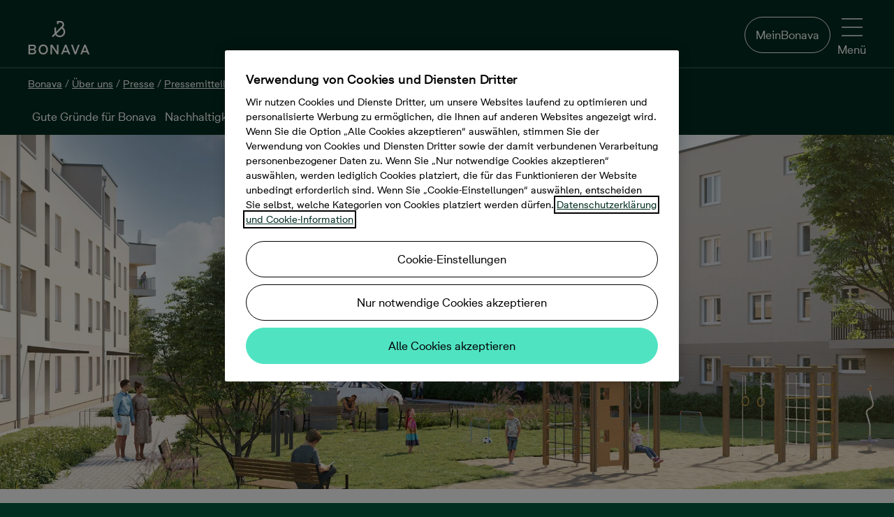

--- FILE ---
content_type: text/html; charset=utf-8
request_url: https://www.bonava.de/ueber-uns/presse/pressemitteilungen/2020/9/bernau-bonava-prasentiert-plane-fur-panke-aue
body_size: 97106
content:
<!doctype html>
<html class="no-js" culture="de-de" lang="de">
<head>
    <meta charset="utf-8" />
    <meta http-equiv="X-UA-Compatible" content="IE=edge" />
    <meta name="viewport" content="width=device-width, initial-scale=1.0" />
    <meta name="format-detection" content="telephone=no" />
    <title>Bernau: Bonava pr&#228;sentiert Pl&#228;ne f&#252;r Panke-Aue - Bonava</title>
    <meta name="description" content="Bernau: Bonava pr&#228;sentiert Pl&#228;ne f&#252;r Panke-Aue">
    
        <meta name="robots" content="index, follow" />
    
    
    <link rel="preload" href="/Dist/Fonts/BonavaSans/BonavaSans-Medium.woff2" as="font" crossorigin />
    <link rel="preload" href="/Dist/Fonts/BonavaSans/BonavaSans-Regular.woff2" as="font" crossorigin />
    <link rel="preload" href="/Dist/Fonts/BonavaSans/BonavaSans-Bold.woff2" as="font" crossorigin />

    <link rel='preload' href='/Dist/styles.css?v=20251210080544' as='style' />
    <link rel='preload' href='/Dist/shared.css?v=20251210080642' as='style' />
    <link rel='preload' href='/Dist/modernizrCustom.bundle.js?v=20251210080642' as='script' />

    <link rel="preconnect" href="https://media.bonava.com">
<link rel="preconnect" href="https://ss.bonava.de">
<link rel="preconnect" href="https://cdn.cookielaw.org">
<link rel="preconnect" href="https://cdn.cookielaw.org" crossorigin>
<link rel="preconnect" href="https://geolocation.onetrust.com">

<!-- Facebook page ownership -->
<meta property="fb:pages" content="816217308521741">

<script>
// Timestamp for GTM page loads. Used as key for GA and Azure App Insights 
var wasd = wasd || {}; 
wasd.tempValues = wasd.tempValues || {};
wasd.error = wasd.error || {};
wasd.timeStamp = {};
wasd.timeStamp.domain = window.location.hostname.split("www.bonava.")[1];
wasd.timeStamp.timeStamp = new Date().getTime();
wasd.timeStamp.random = Math.floor((Math.random() * 1000) + 1);
wasd.timeStamp.clientTimeStamp =  wasd.timeStamp.domain +"|"+wasd.timeStamp.timeStamp+"|"+wasd.timeStamp.random;


</script>



    
    <link rel="icon" sizes="192x192" href="/Dist/Images/Logotypes/android-chrome-192x192.png">
    
    <link rel="apple-touch-icon" sizes="180x180" href="/Dist/Images/Logotypes/apple-touch-icon-180x180.png">
    
    <link rel="apple-touch-icon" sizes="152x152" href="/Dist/Images/Logotypes/apple-touch-icon-152x152.png">
    
    <link rel="apple-touch-icon" sizes="144x144" href="/Dist/Images/Logotypes/apple-touch-icon-144x144.png">
    
    <link rel="apple-touch-icon" sizes="120x120" href="/Dist/Images/Logotypes/apple-touch-icon-120x120.png">
    
    <link rel="apple-touch-icon" sizes="114x114" href="/Dist/Images/Logotypes/apple-touch-icon-114x114.png">
    
    <link rel="apple-touch-icon" sizes="76x76" href="/Dist/Images/Logotypes/apple-touch-icon-76x76.png">
    
    <link rel="apple-touch-icon" sizes="72x72" href="/Dist/Images/Logotypes/apple-touch-icon-72x72.png">
    
    <link rel="apple-touch-icon-precomposed" href="/Dist/Images/Logotypes/apple-touch-icon-precomposed.png">
    
    <link rel="manifest" href="/manifest.json">
    <meta property="og:title" content="Bernau: Bonava pr&#228;sentiert Pl&#228;ne f&#252;r Panke-Aue - Bonava" />
        <meta property="og:url" content="https://www.bonava.de/ueber-uns/presse/pressemitteilungen/2020/9/bernau-bonava-prasentiert-plane-fur-panke-aue" />
    <meta property="og:site_name" content="Bonava" />
    <meta property="og:description" content="Bernau: Bonava pr&#228;sentiert Pl&#228;ne f&#252;r Panke-Aue">
    <meta property="og:type" content="website" />
    <meta property="og:locale" content="de_DE" />
    




        <link rel="canonical" href="https://www.bonava.de/ueber-uns/presse/pressemitteilungen/2020/9/bernau-bonava-prasentiert-plane-fur-panke-aue" />


    
    

    <link href='/Dist/styles.css?v=20251210080544' rel="stylesheet" />
    <link href='/Dist/shared.css?v=20251210080642' rel="stylesheet" />
    
    

    <script type='text/javascript' src='/Dist/modernizrCustom.bundle.js?v=20251210080642'></script>
    
    
</head>
<body>
    <!DOCTYPE svg PUBLIC "-//W3C//DTD SVG 1.1//EN" "http://www.w3.org/Graphics/SVG/1.1/DTD/svg11.dtd"><svg style="position:absolute;width:0;height:0;visibility:hidden" xmlns="http://www.w3.org/2000/svg" xmlns:xlink="http://www.w3.org/1999/xlink"><defs><svg data-name="Layer 1" viewBox="0 0 14 16" id="active_lifestyle" xmlns="http://www.w3.org/2000/svg"><path d="M11.05 11.21L7.26 9.55l2.43-2.42 1 .69a1.17 1.17 0 01.47.77 1 1 0 01-.19.77l-.71.91.77.57.71-.92a1.92 1.92 0 00.38-1.47 2.12 2.12 0 00-.85-1.39l-1.16-.84-.48-1.31a1.88 1.88 0 01.92-2.25l2.85-1.52-.47-.83-2.85 1.52A2.81 2.81 0 008.71 5.2l.39 1.18-2.75 2.73-.06.07-6.29 6 .68.67 5.86-5.59L10.45 12l1.25 4 .93-.27-1.31-4.23a.48.48 0 00-.26-.29"/><path d="M13.07 4.78a.73.73 0 11-.73-.78h.09a.73.73 0 01.63.81M12.55 3a1.67 1.67 0 10-.41 3.31h.21a1.67 1.67 0 00.2-3.31"/></svg><svg viewBox="0 0 16 16" id="amusement" xmlns="http://www.w3.org/2000/svg"><path d="M7.1 6.007l-3.052.967c.23.69 1.178.986 1.925.744.747-.243 1.324-1.07 1.127-1.71M3.34 4.486c-.6.196-.93.843-.735 1.443l.95-.31a.145.145 0 01.094-.184.146.146 0 01.18.094l.95-.31c-.193-.6-.84-.926-1.44-.734m3.037.218a.145.145 0 11.276-.09l.952-.31a1.147 1.147 0 00-1.443-.735c-.6.193-.93.84-.736 1.44l.95-.307z"/><path d="M13.097 13.108a3.19 3.19 0 01-1.79 1.68 3.166 3.166 0 01-2.446-.072 3.208 3.208 0 01-1.68-1.796 3.173 3.173 0 01.068-2.453l.358-.778a4.167 4.167 0 001.6-1.706c.174-.346.28-.712.356-1.082l5.276 2.432-1.74 3.773zm-9.1-4.176a3.17 3.17 0 01-1.6-1.858l-1.27-4.01 6.12-1.937 1.255 3.96a3.194 3.194 0 01-.192 2.447 3.163 3.163 0 01-1.858 1.594 3.21 3.21 0 01-2.454-.196zm11.972-.014a.51.51 0 00-.26-.28l-6.074-2.8a4.23 4.23 0 00-.183-1.057L8.05.35a.5.5 0 00-.627-.325L.35 2.263a.497.497 0 00-.326.627l1.422 4.49a4.173 4.173 0 002.102 2.445 4.227 4.227 0 001.914.46c.277 0 .553-.037.827-.092a4.17 4.17 0 00-.047 3.082 4.24 4.24 0 001.105 1.63c.322.294.692.538 1.1.722a4.16 4.16 0 003.215.096 4.187 4.187 0 002.343-2.2L15.954 9.3a.5.5 0 00.015-.382z"/><path d="M11.695 11.92a1.142 1.142 0 001.52-.563l-.91-.417c-.03.062-.127.102-.192.07a.145.145 0 01-.072-.192l-.906-.417a1.147 1.147 0 00.562 1.52m-2.28-2.146a.146.146 0 01-.07-.194l-.91-.418a1.147 1.147 0 001.04 1.623c.434 0 .85-.248 1.042-.667l-.91-.417a.144.144 0 01-.19.074m-1.239 2.61l2.907 1.34c.295-.664-.206-1.522-.922-1.846-.716-.323-1.7-.1-1.985.506"/></svg><svg viewBox="0 0 48.03 47.49" id="apartment" xmlns="http://www.w3.org/2000/svg"><path d="M33.531 26.522l-3.032.007.01 4.592 3.032-.006-.01-4.593zM35.992 26.538h3.032V31.1h-3.032v-4.563zM8.345 8.046h3.032v4.533H8.375l-.03-4.533zM13.839 8.046h3.031v4.533H13.84V8.046zM22.322 8.056l-3.032.007.01 4.532 3.032-.007-.01-4.532zM8.375 20.564v-4.533h3.032v4.533H8.375zM13.869 20.564l-.03-4.533h3.031l.03 4.533H13.87zM22.364 16.031h-3.032v4.533h3.032v-4.533z"/><path d="M44.638 44.46V19.602a1.591 1.591 0 00-.51-1.08 1.531 1.531 0 00-1.081-.51H29.178v3.001h12.398V44.34H28.098V1.472a1.561 1.561 0 00-1.621-1.47H4.053a1.47 1.47 0 00-1.351 1.53V44.46H0v3.002h48.03v-3.002h-3.392zm-39.024 0V3.002h19.362V44.49l-19.362-.03z"/></svg><svg data-name="&lt;Layer>" viewBox="0 0 595.28 595.28" id="architecture" xmlns="http://www.w3.org/2000/svg"><path d="M585.8 1.17a15.34 15.34 0 00-16.73 3.33L4.5 569.07a15.35 15.35 0 0010.86 26.21h564.56a15.35 15.35 0 0015.35-15.35V15.35a15.36 15.36 0 00-9.47-14.18zm-21.23 98.44h-25.36v30.71h25.36v27.42h-46.79v30.71h46.79v24.64h-25.36v30.71h25.36v27.41h-46.79v30.71h46.79v24.64h-25.36v30.71h25.36v27.41h-46.79v30.71h46.79V440h-25.36v30.71h25.36v27.42h-46.79v30.71h46.79v35.7H52.42L564.57 52.42z"/><path d="M291.76 461.26a15.37 15.37 0 0014.19 9.48h149.44a15.35 15.35 0 0015.35-15.35V305.94a15.35 15.35 0 00-26.21-10.86L295.09 444.53a15.36 15.36 0 00-3.33 16.73zM440 343v97h-97z"/></svg><svg viewBox="0 0 16 16" id="arrow" xmlns="http://www.w3.org/2000/svg"><path d="M9.354.69c-.203-.2-.534-.2-.712 0-.177.2-.203.525 0 .7l5.604 5.62-13.738.026a.506.506 0 00-.508.5c0 .275.23.5.508.5l13.738-.025-5.6 5.45c-.203.2-.203.5 0 .7.102.1.23.15.357.15.127 0 .254-.05.356-.15l6.487-6.3A.49.49 0 0016 7.51a.49.49 0 00-.153-.35L9.354.69z"/></svg><svg id="arrow-back_bg" viewBox="0 0 80 80" xmlns="http://www.w3.org/2000/svg"><style>.afst0{opacity:.2}</style><circle cx="40.1" cy="40.2" r="40" id="afcircle-bg" class="afst0"/><path id="afarrow" d="M47.6 22.2c.4 0 .8.2 1.1.5.6.6.6 1.6 0 2.2l-15.8 15 15.8 15.6c.6.6.6 1.6 0 2.2-.6.6-1.6.6-2.2 0L29.6 41c-.3-.3-.5-.7-.5-1.1s.2-.8.5-1.1l16.9-16.2c.3-.3.7-.4 1.1-.4z"/><path d="M40.1 3.2c20.4 0 37 16.6 37 37s-16.6 37-37 37-37-16.6-37-37 16.6-37 37-37m0-3C18 .2.1 18.1.1 40.2s17.9 40 40 40 40-17.9 40-40-17.9-40-40-40z" id="afcircle-border"/></svg><svg data-name="Layer 1" viewBox="0 0 20.99 12.16" id="arrow-down" xmlns="http://www.w3.org/2000/svg"><path d="M19.34 0L10.5 8.85 1.65 0 0 1.65l10.5 10.51 5.05-5.05L21 1.65 19.34 0z"/></svg><svg viewBox="0 0 13 22" id="arrow-right" xmlns="http://www.w3.org/2000/svg"><path d="M0 1.768l8.848 8.844L0 19.456l1.654 1.653L12.157 10.61l-5.05-5.048L1.654.114 0 1.768z" fill-rule="evenodd"/></svg><svg viewBox="0 0 9 7" id="arrow-thick" xmlns="http://www.w3.org/2000/svg"><path d="M5.657 5.07L4.243 6.486 0 2.243 1.414.828z"/><path d="M8.485 2.243L4.243 6.485 2.828 5.07 7.07.83z"/></svg><svg viewBox="0 0 16 16" id="arrow2" xmlns="http://www.w3.org/2000/svg"><path d="M11.314 8.084l-6.665 6.56a.5.5 0 00.7.712l7-6.892a.5.5 0 00.005-.707l-7-7.108a.5.5 0 00-.712.7l6.67 6.733z"/></svg><svg viewBox="0 0 16 16" id="arrows-sorting" xmlns="http://www.w3.org/2000/svg"><path d="M15.4 11c.1-.1.1-.3 0-.4-.1-.1-.3-.1-.4 0l-3.2 3.2V1.5c0-.2-.1-.3-.3-.3s-.3.1-.3.3v12.3l-3.1-3.2c-.1-.1-.3-.1-.4 0-.1.1-.1.1-.1.2s0 .1.1.2l3.6 3.7c.1.1.1.1.2.1s.1 0 .2-.1l3.7-3.7zM.6 4.9c-.1.1-.1.3 0 .4.1.1.3.1.4 0l3.2-3.2v12.4c0 .2.1.3.3.3.2 0 .3-.1.3-.3V2.1l3.1 3.2c.1.1.3.1.4 0 .1-.1.1-.1.1-.2s0-.1-.1-.2L4.7 1.2c-.1 0-.1-.1-.2-.1s-.1 0-.2.1L.6 4.9z"/></svg><svg data-name="attach" viewBox="0 0 245.17 254" id="attach" xmlns="http://www.w3.org/2000/svg"><path d="M68.29 0C52.85 0 36.84 5.91 21.88 20.86c-23.88 23.89-24 48-19.83 64 5 19.24 17.54 33.93 24.58 41 7.42 7.42 33.61 33.73 58.49 58.72 22.59 22.69 44.09 44.29 49.48 49.67 13.1 13.1 27.86 20 42.7 19.8 13.81-.13 27.11-6.2 38.46-17.56 10.1-10.1 14.88-23.87 13.46-38.76-1.35-14.06-8.16-27.88-19.19-38.91l-81.63-81.7C105.58 54.29 85.58 58 74.46 69.13c-7.23 7.23-21 27.06 6.93 55l68.31 68.31a10.303 10.303 0 0014.57-14.57l-68.31-68.31c-16.4-16.4-10-22.8-6.93-25.87 7.31-7.31 18.68 1.87 24.8 8l81.63 81.63c7.65 7.66 12.36 17 13.25 26.31.58 6.13-.24 15-7.52 22.24-5.2 5.2-13.6 11.42-24.09 11.52h-.27c-9.22 0-18.53-4.63-27.67-13.77-5.38-5.38-26.87-27-49.44-49.64C74.83 145 48.58 118.65 41.2 111.24c-4.47-4.48-15.31-16.52-19.2-31.57-4.12-15.93.58-30.4 14.45-44.24 8.13-8.07 37.33-31.51 74.7 5.86 14 14 115.44 114.48 116.46 115.49a10.303 10.303 0 0014.5-14.64c-1-1-102.43-101.45-116.39-115.42C110.88 11.88 90.17 0 68.29 0z"/></svg><svg viewBox="0 0 47.773 48.199" id="balcony" xmlns="http://www.w3.org/2000/svg"><path d="M46.273 22H1.5A1.5 1.5 0 000 23.5v23.2a1.5 1.5 0 001.5 1.5h44.773a1.5 1.5 0 001.5-1.5V23.5a1.5 1.5 0 00-1.5-1.5zm-1.5 14.41H39.19V25h5.58v11.41zm-33.192 0V25h6.204v11.41H11.58zM20.785 25h6.204v11.41h-6.204V25zm9.204 0h6.203v11.41H29.99V25zM8.58 25v11.41H3V25h5.58zM3 45.2v-5.79h41.773v5.79H3zM33.164 3v18.21h3V1.5a1.5 1.5 0 00-1.5-1.5H13.108a1.5 1.5 0 00-1.5 1.5v19.71h3V3h18.556z"/><path d="M25.386 3v18h-3V3h3z"/></svg><svg viewBox="0 0 47.467 47.925" id="bathtub" xmlns="http://www.w3.org/2000/svg"><path d="M47.467 26.53a3.2 3.2 0 00-3.197-3.197H8.63V7.008A4.012 4.012 0 0112.636 3c1.885 0 3.46 1.314 3.885 3.07-2.786.86-4.82 3.458-4.82 6.523 0 .402.164.788.45 1.07.386.382.515.51 3.862.51 1.672 0 4.147-.032 7.858-.08a1.5 1.5 0 001.48-1.5c0-3.417-2.527-6.247-5.81-6.74C18.99 2.538 16.108 0 12.638 0A7.016 7.016 0 005.63 7.008v16.325H3.196C1.436 23.333 0 24.767 0 26.6c0 1.322.81 2.46 1.957 2.946v4.965c0 5.283 4.297 9.58 9.578 9.58h24.397c5.28 0 9.578-4.297 9.578-9.58v-4.965c1.148-.488 1.957-1.64 1.957-3.014zM22.054 11.115c-2.72.03-5.424.05-7.07.037a3.83 3.83 0 013.543-2.382 3.83 3.83 0 013.527 2.345zM3.197 26.332H44.27c.105 0 .197.092.197.267a.202.202 0 01-.197.195H3.197c-.105 0-.197-.09-.197-.266 0-.107.092-.2.197-.2zM35.932 41.09H11.535a6.586 6.586 0 01-6.578-6.578v-4.715H42.51v4.715a6.586 6.586 0 01-6.578 6.578z"/><path d="M12.202 14.487h3v3.992h-3zm4.825 0h3v3.992h-3zm4.825 0h3v3.992h-3zm-12.19 29.93h3v3.508h-3zm26.315 0h3v3.508h-3z"/></svg><svg viewBox="0 0 16 16" id="bike" xmlns="http://www.w3.org/2000/svg"><path d="M12.722 5.975a3.25 3.25 0 00-.57.058L11.502 4h1.435c.11 0 .2.092.2.2a.204.204 0 01-.2.202v1a1.204 1.204 0 001.202-1.2A1.202 1.202 0 0012.935 3H10.82a.5.5 0 00-.48.65l.43 1.344H6.402l-.358-.985h.964v-1H4.02v1h.957l.432 1.186c-.01.01-.02.014-.03.025l-.7 1.083a3.233 3.233 0 00-1.404-.33A3.28 3.28 0 000 9.253a3.28 3.28 0 003.278 3.275c1.49 0 2.737-1.005 3.134-2.367a1.32 1.32 0 001.003.478c.737 0 1.335-.598 1.335-1.335 0-.143-.04-.275-.082-.405L9.91 7.594a3.237 3.237 0 00-.465 1.657 3.28 3.28 0 003.277 3.277A3.28 3.28 0 0016 9.25a3.28 3.28 0 00-3.278-3.275zm-5.27 2c-.66-.034-.953.343-1.018.438a3.258 3.258 0 00-.924-1.547l.516-.86h4.027L8.02 8.13a1.335 1.335 0 00-.53-.148l-.036-.006zm-2.497-.252c.318.35.524.797.576 1.292H4.12l.838-1.292zm-1.677 3.803A2.28 2.28 0 011 9.25a2.28 2.28 0 012.277-2.275c.304 0 .593.062.86.17l-1.36 2.1a.5.5 0 00.42.77H5.41a2.273 2.273 0 01-2.135 1.51zm4.137-1.89a.335.335 0 110-.67.335.335 0 010 .67zm5.307 1.89a2.278 2.278 0 01-2.277-2.275c0-.81.43-1.517 1.07-1.92l.685 2.14.953-.304L12.46 7c.09-.01.174-.027.263-.027A2.28 2.28 0 0115 9.25a2.278 2.278 0 01-2.277 2.276z"/></svg><svg viewBox="0 0 16 16" id="blocks" xmlns="http://www.w3.org/2000/svg"><path d="M7 15.5a.5.5 0 01-.5.5h-6a.5.5 0 01-.5-.5v-6A.5.5 0 01.5 9h6a.5.5 0 01.5.5v6zM1 15h5v-5H1v5zm15 .5a.5.5 0 01-.5.5h-6a.5.5 0 01-.5-.5v-6a.5.5 0 01.5-.5h6a.5.5 0 01.5.5v6zm-6-.5h5v-5h-5v5zM7 6.5a.5.5 0 01-.5.5h-6a.5.5 0 01-.5-.5v-6A.5.5 0 01.5 0h6a.5.5 0 01.5.5v6zM1 6h5V1H1v5zm15 .5a.5.5 0 01-.5.5h-6a.5.5 0 01-.5-.5v-6a.5.5 0 01.5-.5h6a.5.5 0 01.5.5v6zM10 6h5V1h-5v5z"/></svg><svg viewBox="0 0 16 16" id="blocks_filled" xmlns="http://www.w3.org/2000/svg"><path d="M7 15.5c0 .3-.2.5-.5.5h-6c-.3 0-.5-.2-.5-.5v-6c0-.3.2-.5.5-.5h6c.3 0 .5.2.5.5v6zm9 0c0 .3-.2.5-.5.5h-6c-.3 0-.5-.2-.5-.5v-6c0-.3.2-.5.5-.5h6c.3 0 .5.2.5.5v6zm-9-9c0 .3-.2.5-.5.5h-6C.2 7 0 6.8 0 6.5v-6C0 .2.2 0 .5 0h6c.3 0 .5.2.5.5v6zm9 0c0 .3-.2.5-.5.5h-6c-.3 0-.5-.2-.5-.5v-6c0-.3.2-.5.5-.5h6c.3 0 .5.2.5.5v6z"/></svg><svg viewBox="0 0 64 88" id="bonavapin" xmlns="http://www.w3.org/2000/svg"><g fill-rule="nonzero" fill="none"><path d="M64 31.866C64 14.266 49.674 0 32 0 14.327 0 0 14.267 0 31.866a31.649 31.649 0 007.38 20.351l24.648 35.414L57.036 51.7a31.49 31.49 0 002.463-3.54l.253-.36h-.042A31.623 31.623 0 0064 31.865" fill="#181716"/><path d="M33.664 50.938a12.065 12.065 0 01-9.767-5.143l-5.17 5.143L16 48.24l6.12-6.127c-.253-.985-.412-2-.412-3.016v-9.97h3.838v9.525l12.621-12.604c.762-.762 1.174-1.81 1.174-2.92-.032-2.318-1.903-4.223-4.218-4.287h-4.028v3.43h-3.837V15h7.897c4.408.095 7.96 3.683 7.991 8.127a8.05 8.05 0 01-2.22 5.556l-.031.032-.413.413 1.428 1.428c4.725 4.54 4.852 12.065.285 16.763a11.896 11.896 0 01-8.53 3.62zm-7.04-7.936a8.22 8.22 0 007.008 4.095 8.017 8.017 0 008.024-8.032c0-2.19-.888-4.254-2.442-5.778l-.032-.032-1.427-1.429-11.131 11.176z" fill="#8becd1"/></g></svg><svg viewBox="0 0 64 88" id="bonavapin-in-available" xmlns="http://www.w3.org/2000/svg"><g fill-rule="nonzero" fill="none"><path d="M64 31.866C64 14.266 49.674 0 32 0 14.327 0 0 14.267 0 31.866a31.649 31.649 0 007.38 20.351l24.648 35.414L57.036 51.7a31.49 31.49 0 002.463-3.54l.253-.36h-.042A31.623 31.623 0 0064 31.865" fill="#940058"/><path d="M33.664 50.938a12.065 12.065 0 01-9.767-5.143l-5.17 5.143L16 48.24l6.12-6.127c-.253-.985-.412-2-.412-3.016v-9.97h3.838v9.525l12.621-12.604c.762-.762 1.174-1.81 1.174-2.92-.032-2.318-1.903-4.223-4.218-4.287h-4.028v3.43h-3.837V15h7.897c4.408.095 7.96 3.683 7.991 8.127a8.05 8.05 0 01-2.22 5.556l-.031.032-.413.413 1.428 1.428c4.725 4.54 4.852 12.065.285 16.763a11.896 11.896 0 01-8.53 3.62zm-7.04-7.936a8.22 8.22 0 007.008 4.095 8.017 8.017 0 008.024-8.032c0-2.19-.888-4.254-2.442-5.778l-.032-.032-1.427-1.429-11.131 11.176z" fill="#FFF"/></g></svg><svg viewBox="0 0 28 20" id="book"><path class="atst0" d="M27.1 2.6h-1.2v-.2c0-.2-.1-.3-.2-.4l-.5-.3c-1-.6-2-1-3.1-1.3l-.5-.1c-.1 0-1.3-.3-3-.2h-.4c-1.4.2-2.7.6-4 1.2C12.4.4 10.6 0 8.8 0 6.7 0 4.7.6 2.9 1.7l-.5.3c-.2.1-.3.2-.3.4v.2H.9c-.3 0-.5.2-.5.5v16.4c0 .3.2.5.5.5h26.2c.3 0 .5-.2.5-.5V3.1c0-.3-.2-.5-.5-.5zM19 1c.9 0 1.6.1 2 .1v3.6l-.7-.5c-.2-.1-.4-.1-.6 0l-.7.6V1zm-.8 5.2c.2.1.4.1.5 0l1.3-.9 1.2.8c.2.1.4.1.5 0 .2 0 .3-.2.3-.4V1.4c.9.3 1.8.6 2.6 1.1l.3.2v14.5l-.9-.6c-1.4-.9-3-1.3-4.7-1.3-1.6 0-3.2.4-4.6 1.3l-.1.1V2.2c1.1-.6 2.2-.9 3.4-1.1v4.6c0 .2.1.4.2.5zm-15-3.5l.3-.2C5 1.6 6.9 1 8.8 1c1.6 0 3.3.4 4.7 1.2v14.5l-.1-.1c-1.4-.8-3-1.3-4.6-1.3-1.7 0-3.3.5-4.7 1.3l-.9.6V2.7zM26.6 19H1.4V3.6h.7v14.5c0 .2.1.4.3.5.1 0 .2.1.3.1s.2 0 .3-.1l1.7-1.1c1.2-.8 2.7-1.2 4.2-1.2 1.4 0 2.8.4 4.1 1.1l.9.5c.2.1.4.1.5 0l.9-.6c1.2-.7 2.6-1.1 4-1.1 1.5 0 2.9.4 4.2 1.2l1.7 1.1c.2.1.4.1.5 0 .2-.1.3-.3.3-.5V3.6h.7V19h-.1z"/></svg><svg viewBox="0 0 78 78" id="box" xmlns="http://www.w3.org/2000/svg"><path d="M71.233 28.315l6.59-9.171a1.96 1.96 0 00-.802-2.894L48.17 3.34a1.87 1.87 0 00-2.27.578l-6.5 8.548-6.188-8.37a2.003 2.003 0 00-2.048-.757L1.202 15.404A1.825 1.825 0 000 16.695a1.826 1.826 0 00.267 1.648l7.39 9.972L1.025 38.51a1.87 1.87 0 00-.222 1.603 1.958 1.958 0 001.113 1.202l6.144 2.538v15.983a1.914 1.914 0 001.157 1.78L38.6 74.573a1.335 1.335 0 001.469 0l29.383-12.867a1.914 1.914 0 001.158-1.78V43.853l6.144-2.538a1.96 1.96 0 001.113-1.202 1.87 1.87 0 00-.223-1.603l-6.41-10.195zm-33.79-9.794v18.03l-22.261-8.414 22.26-9.616zm3.828 0l22.26 9.616-22.26 8.414v-18.03zm6.722-10.73l25.155 11.175-5.076 7.123-25.688-11.264 5.61-7.034zm-16.828 0l5.342 7.257-25.866 10.863-5.743-7.88L31.165 7.79zM10.73 30.586l11.931 4.452 13.846 5.209-5.61 8.904-25.42-10.507 5.253-8.058zm1.157 14.825l19.278 7.88c.235.043.477.043.712 0a1.87 1.87 0 001.603-.89l4.185-6.634v23.908L11.887 58.589V45.411zm54.939 13.356L41.27 69.808V45.901l4.185 6.633a1.872 1.872 0 001.603.89c.235.043.476.043.712 0l19.01-8.013.045 13.356zm-19.01-9.438l-5.61-8.904 13.98-5.254 11.797-4.452 5.254 8.058L47.815 49.33z"/><path d="M46.523 62.819l8.504-3.74v-4.14l-8.504 3.695v4.184z"/></svg><svg id="brokenlink" viewBox="0 0 74.2 75.2" xmlns="http://www.w3.org/2000/svg"><style>.avst0{fill:#fff}</style><path class="avst0" d="M34.5 57.4c-.6-.1-1.1.1-1.4.5l-8.2 8.2c-1.6 1.6-3.6 2.8-5.8 3.2-3.7.7-7.3-.4-9.9-3C7.1 64.2 6 61.5 6 58.6s1.1-5.7 3.2-7.7l14.2-14.2c2.7-2.7 6.5-3.8 10.3-2.9 1.1.3 2.2.7 3.1 1.3 1.3.8 2.4 1.8 3.2 3 .7 1 2 1.2 2.9.4.1 0 .1-.1.1-.1.8-.6 1-1.8.4-2.6-1.1-1.7-2.7-3.2-4.5-4.3-1.2-.7-2.4-1.3-3.8-1.6-5.2-1.3-10.4.2-14 3.8L6 48.8C.3 54.5.3 63.7 6 69.3c2.7 2.7 6.4 4.3 10.3 4.3s7.5-1.5 10.3-4.3l9.1-9.1c.8-1 .3-2.6-1.2-2.8z"/><path class="avst0" d="M46.8 46c-.6-.7-1.6-.9-2.5-.4-2.5 1.4-5.3 1.8-8.3 1.1-1.2-.3-2.3-.8-3.3-1.5-1.1-.8-2.1-1.7-2.9-2.8-.7-1-2-1.1-2.9-.4-.1 0-.1.1-.2.1-.7.6-.9 1.8-.4 2.6s1.1 1.5 1.8 2.2c2.7 2.7 6.4 4.3 10.3 4.3 2.8 0 5.5-.8 7.8-2.3 1-.6 1.3-1.9.6-2.9zm8.3-23.5c-.2 1 .4 2.1 1.4 2.3l.3.1c1.1.3 2.3-.4 2.5-1.5 1.9-8.9.3-15.1-4.9-18.5-.4-.3-1.7-1-2.1-1.3-2.1-1.1-4.5-1.8-6.9-1.8-5.3 0-10.4 1.5-13.8 7.6l-5.8 10.9c-.8 1.4.4 3.2 2.1 2.9h.2c.7-.1 1.3-.5 1.6-1.1L35.1 12c1.9-3.5 5.6-5.7 9.6-5.7 1.8 0 3.6.5 5.3 1.3 3.8 2.3 6.9 5.6 5.1 14.9zM62.9 33l4.9-.2c1.1 0 1.9-.9 1.8-2s-.9-1.9-2-1.8l-4.9.2c-1.1 0-1.9.9-1.8 2s.9 2 2 1.8zm8.9 9.5l-10.1-4.1c-1-.4-2.1.1-2.5 1.1s.1 2.1 1.1 2.5l10.1 4.1c1 .4 2.1-.1 2.5-1.1.3-1-.1-2-1.1-2.5zm-13.5 3.3c-.7-.8-1.9-.8-2.7-.1-.8.7-.8 1.9-.1 2.7l4.5 4.7c.7.8 1.9.8 2.7.1.8-.7.8-1.9.1-2.7l-4.5-4.7z"/></svg><svg viewBox="0 0 74.2 75.2" id="brokenlink_fill" xmlns="http://www.w3.org/2000/svg"><path class="awst0" d="M34.5 57.4c-.6-.1-1.1.1-1.4.5l-8.2 8.2c-1.6 1.6-3.6 2.8-5.8 3.2-3.7.7-7.3-.4-9.9-3C7.1 64.2 6 61.5 6 58.6s1.1-5.7 3.2-7.7l14.2-14.2c2.7-2.7 6.5-3.8 10.3-2.9 1.1.3 2.2.7 3.1 1.3 1.3.8 2.4 1.8 3.2 3 .7 1 2 1.2 2.9.4.1 0 .1-.1.1-.1.8-.6 1-1.8.4-2.6-1.1-1.7-2.7-3.2-4.5-4.3-1.2-.7-2.4-1.3-3.8-1.6-5.2-1.3-10.4.2-14 3.8L6 48.8C.3 54.5.3 63.7 6 69.3c2.7 2.7 6.4 4.3 10.3 4.3s7.5-1.5 10.3-4.3l9.1-9.1c.8-1 .3-2.6-1.2-2.8z"/><path class="awst0" d="M46.8 46c-.6-.7-1.6-.9-2.5-.4-2.5 1.4-5.3 1.8-8.3 1.1-1.2-.3-2.3-.8-3.3-1.5-1.1-.8-2.1-1.7-2.9-2.8-.7-1-2-1.1-2.9-.4-.1 0-.1.1-.2.1-.7.6-.9 1.8-.4 2.6s1.1 1.5 1.8 2.2c2.7 2.7 6.4 4.3 10.3 4.3 2.8 0 5.5-.8 7.8-2.3 1-.6 1.3-1.9.6-2.9zm8.3-23.5c-.2 1 .4 2.1 1.4 2.3l.3.1c1.1.3 2.3-.4 2.5-1.5 1.9-8.9.3-15.1-4.9-18.5-.4-.3-1.7-1-2.1-1.3-2.1-1.1-4.5-1.8-6.9-1.8-5.3 0-10.4 1.5-13.8 7.6l-5.8 10.9c-.8 1.4.4 3.2 2.1 2.9h.2c.7-.1 1.3-.5 1.6-1.1L35.1 12c1.9-3.5 5.6-5.7 9.6-5.7 1.8 0 3.6.5 5.3 1.3 3.8 2.3 6.9 5.6 5.1 14.9zM62.9 33l4.9-.2c1.1 0 1.9-.9 1.8-2s-.9-1.9-2-1.8l-4.9.2c-1.1 0-1.9.9-1.8 2s.9 2 2 1.8zm8.9 9.5l-10.1-4.1c-1-.4-2.1.1-2.5 1.1s.1 2.1 1.1 2.5l10.1 4.1c1 .4 2.1-.1 2.5-1.1.3-1-.1-2-1.1-2.5zm-13.5 3.3c-.7-.8-1.9-.8-2.7-.1-.8.7-.8 1.9-.1 2.7l4.5 4.7c.7.8 1.9.8 2.7.1.8-.7.8-1.9.1-2.7l-4.5-4.7z"/></svg><svg viewBox="0 0 44.182 47.976" id="building_starts" xmlns="http://www.w3.org/2000/svg"><path d="M42.835 8.34l-26.25-2.703V1.5a1.5 1.5 0 00-1.5-1.5h-6.42a1.5 1.5 0 00-1.5 1.5v3.893L.84 8.483A1.5 1.5 0 000 9.834v5.836a1.5 1.5 0 001.5 1.5h5.664v24.01H5.88a1.5 1.5 0 00-1.5 1.5v3.794a1.5 1.5 0 001.5 1.5h11.963a1.5 1.5 0 001.5-1.5V42.68a1.5 1.5 0 00-1.5-1.5h-1.257V17.17h26.097a1.5 1.5 0 001.5-1.5V9.83a1.5 1.5 0 00-1.347-1.492zM30.79 10.116l4.297.442v3.61H30.79v-4.052zm-3 4.053h-4.297V9.363l4.297.443v4.362zM13.585 3v2.328l-3.42-.352V3h3.42zm0 29.332l-3.42 3.42v-4.027l3.42-3.42v4.027zm0-8.27l-3.42 3.42v-4.027l3.42-3.42v4.027zm-3.42-16.07l3.42.352v5.825h-3.42V7.99zM3 14.17v-3.4l4.164-2.037v5.436H3zm9.208 3l-2.044 2.043V17.17h2.044zm4.134 27.806H7.38v-.794h8.962v.794zm-6.178-3.794v-1.187l3.42-3.42v4.607h-3.42zm6.42-32.53l3.91.404v5.114h-3.91V8.653zm24.598 5.517h-3.095v-3.303l3.095.318v2.984z"/><path d="M42.875 27.514c-.025-.027-.036-.062-.064-.087l-3.775-3.43v-5.46h-3v5.35l-3.853 3.586c-.047.043-.067.1-.107.15-.09.093-.164.2-.227.315l-.016.03a1.484 1.484 0 00-.175.688v8.172a1.5 1.5 0 001.5 1.5h8.756a1.5 1.5 0 001.5-1.5v-8.172c0-.46-.212-.867-.538-1.142zm-4.825-.358h-1.124l.555-.517.57.516zm2.363 8.172h-5.756v-5.172h5.756v5.172z"/><path d="M36.076 31.165h2.92v3h-2.92z"/></svg><svg viewBox="0 0 16 16" id="bus" xmlns="http://www.w3.org/2000/svg"><path d="M4 12.02h8v-1H4v1z"/><path d="M1 2V1h14v1H1zm0 6.5V3h14v5.5H1zM1 13V9.5h14V13H1zM15.152 0H.698c-.4 0-.683.308-.683.707v12.588c0 .4.283.692.682.704h1.33v1.294c0 .4.3.7.7.7L4.304 16c.4 0 .698-.3.698-.7V14h6.01v1.313c0 .4.306.68.705.68h1.596c.4 0 .69-.282.69-.68V14h1.246c.4-.014.747-.413.747-.813L16 .7c0-.4-.45-.7-.848-.7z"/></svg><svg viewBox="0 0 16 13" id="cafe" xmlns="http://www.w3.org/2000/svg"><path d="M15 5.457c0 .574-.3.81-.9.81h-1.096V3.133H14.1c.7 0 .9.392.9.862v1.46zm-.9.94h-.746.745zm-2.103 2.82c0 1.305-.92 2.27-2.122 2.27H4.302c-1.25 0-2.315-1.002-2.315-2.255V1.044H5.99v2.09h-.6c-.25 0-.4.086-.4.347v2.465c0 .197.153.32.34.32h2.32c.19 0 .343-.123.343-.32V3.48c0-.26-.13-.348-.354-.348H6.99V1.044h5.005v8.173zM14.1 2.09h-1.096V.262c0-.287-.15-.26-.426-.26H1.233c-.2 0-.225.17-.225.276v8.954c0 .888.3 1.67.85 2.272H0v1.044l14.03-.016v-1.044h-1.877c.5-.574.85-1.358.85-2.27V7.31H14.1c1.05 0 1.902-.575 1.902-1.854v-1.46c0-1.227-.8-1.906-1.902-1.906z" fill-rule="evenodd"/></svg><svg viewBox="0 0 16 16" id="calendar" xmlns="http://www.w3.org/2000/svg"><path d="M15 14.625c0 .2-.175.375-.35.375H1.275C1.1 15 1 14.8 1 14.625V5h14v9.625zM14.65 1H14v1h.65c.1 0 .35.025.35.225V4H1V2.225C1 2.175 1 2 1.3 2H3v1h1V0H3v1H1.3C.55 1 0 1.525 0 2.225v12.4C0 15.375.575 16 1.3 16h13.375C15.4 16 16 15.375 16 14.625v-12.4C15.975 1.525 15.425 1 14.65 1z"/><path d="M4.775 8.175a.65.65 0 11-1.3 0 .65.65 0 011.3 0m3.85 0a.65.65 0 11-1.3 0 .65.65 0 011.3 0m3.875 0a.65.65 0 11-1.3 0 .65.65 0 011.3 0m-7.725 3.55a.65.65 0 11-1.3 0 .65.65 0 011.3 0m3.85 0a.65.65 0 11-1.3 0 .65.65 0 011.3 0m3.875 0a.65.65 0 11-1.3 0 .65.65 0 011.3 0M12 3.03h1V0h-1v1H5v1h7v1.03z"/></svg><svg viewBox="-578.1 123.4 669.8 595.3" id="calendar_empty" xmlns="http://www.w3.org/2000/svg"><path d="M42.5 178.5h-87.1V216h87.1c6.5 0 11.7 5.3 11.7 11.8V281h-594.9v-53.2c0-6.5 5.3-11.8 11.7-11.8h99.1v53.5h37.5V123.4h-37.5v55.1H-529c-27.1 0-49.2 22.1-49.2 49.2v441.7c0 27.1 22.1 49.2 49.2 49.2H42.5c27.1 0 49.2-22.1 49.2-49.2V227.8c0-27.2-22.1-49.3-49.2-49.3zm11.8 412.9v78c0 6.5-5.3 11.8-11.7 11.8h-571.4c-6.5 0-11.7-5.3-11.7-11.8v-351H54.3v273z"/><path d="M-97.6 269.5h37.5V123.4h-37.5v55.1h-279.1V216h279.1z"/></svg><svg viewBox="0 0 16 17" id="calendar_rb22" xmlns="http://www.w3.org/2000/svg"><path fill-rule="evenodd" clip-rule="evenodd" d="M14.25 1.519h-2.5V.269H10.5v1.25h-5V.269H4.25v1.25h-2.5c-.69 0-1.25.56-1.25 1.25v12.5c0 .69.56 1.25 1.25 1.25h12.5c.69 0 1.25-.56 1.25-1.25v-12.5c0-.69-.56-1.25-1.25-1.25zm0 13.75H1.75v-8.75h12.5v8.75zm0-10H1.75v-2.5h2.5v1.25H5.5v-1.25h5v1.25h1.25v-1.25h2.5v2.5z"/></svg><svg viewBox="0 0 65.709 47.602" id="camera" xmlns="http://www.w3.org/2000/svg"><path d="M45.46 14.396h12.986a2.018 2.018 0 002.017-2.016v-4.8a2.018 2.018 0 00-2.017-2.016H45.46a2.018 2.018 0 00-2.015 2.016v4.8c0 1.11.905 2.015 2.016 2.015zm.985-5.83h11.018v2.83H46.445v-2.83z"/><path d="M62.294 0H34.27a3.418 3.418 0 00-3.415 3.415V4.96a.415.415 0 01-.416.414h-2.497V2.54A1.92 1.92 0 0026.026.625H16.83a1.92 1.92 0 00-1.917 1.917v2.834H12.45V2.54A1.92 1.92 0 0010.532.625h-5.51A1.92 1.92 0 003.107 2.54v2.865C1.37 5.563 0 7.01 0 8.788v35.4a3.418 3.418 0 003.414 3.414h58.88a3.42 3.42 0 003.415-3.414V3.414A3.42 3.42 0 0062.293 0zM17.912 3.624h7.03V5.18h-7.03V3.623zm-11.806 0H9.45V5.18H6.106V3.623zm-2.692 4.75H30.44a3.418 3.418 0 003.415-3.414V3.415c0-.228.185-.415.414-.415h28.024c.23 0 .415.186.415.415v13.78H42.42c-2.532-2.447-5.972-3.963-9.764-3.963-3.79 0-7.23 1.516-9.76 3.964H3V8.788c0-.228.186-.414.414-.414zm18.183 18.92c0-6.1 4.96-11.062 11.06-11.062 6.1 0 11.062 4.963 11.062 11.063 0 6.097-4.964 11.056-11.064 11.056-6.098 0-11.06-4.96-11.06-11.055zm-.416 8.096H3V20.196h17.54a13.957 13.957 0 00-1.943 7.1c0 3.013.962 5.802 2.584 8.094zm23.595-15.194H62.71V35.39H44.132a13.96 13.96 0 002.586-8.095c0-2.59-.718-5.012-1.945-7.1zm17.52 24.406H3.414A.415.415 0 013 44.188V38.39h21.055a13.976 13.976 0 008.6 2.962 13.98 13.98 0 008.604-2.962h21.45v5.798a.416.416 0 01-.416.414z"/><path d="M32.655 36.12c4.868 0 8.83-3.96 8.83-8.825 0-4.867-3.962-8.827-8.83-8.827-4.865 0-8.823 3.96-8.823 8.827 0 4.865 3.958 8.824 8.823 8.824zm0-14.652a5.835 5.835 0 015.83 5.827 5.833 5.833 0 01-5.83 5.824 5.83 5.83 0 01-5.823-5.825 5.832 5.832 0 015.823-5.827z"/></svg><svg viewBox="0 0 51.356 47" id="chat" xmlns="http://www.w3.org/2000/svg"><path d="M43.315 0H8.04C3.608 0 0 3.607 0 8.04v21.79c0 4.594 3.53 8.376 8.02 8.778v6.182A2.215 2.215 0 0010.232 47c.573 0 1.133-.223 1.55-.642 3.204-3.162 6.798-6.67 7.935-7.714h22.828c4.858 0 8.81-3.953 8.81-8.812V8.042C51.356 3.607 47.75 0 43.316 0zm5.04 29.83a5.82 5.82 0 01-5.81 5.813H19.17c-.76 0-.8 0-8.15 7.252v-5.043a2.21 2.21 0 00-2.208-2.208A5.82 5.82 0 013 29.83V8.04A5.047 5.047 0 018.042 3h35.273a5.047 5.047 0 015.042 5.042v21.79z"/><circle cx="16.415" cy="19.002" r="1.919"/><circle cx="25.678" cy="19.002" r="1.919"/><circle cx="34.942" cy="19.002" r="1.919"/></svg><svg viewBox="0 0 16 11" id="check" xmlns="http://www.w3.org/2000/svg"><path d="M5.478 10.998c-.14.015-.265-.055-.36-.152L.142 5.723a.5.5 0 11.72-.693l4.624 4.758 9.662-9.64a.5.5 0 11.707.704l-10.02 10a.506.506 0 01-.355.146"/></svg><svg viewBox="0 0 13 10" id="check-mark" xmlns="http://www.w3.org/2000/svg"><path d="M2 4.522l4.096 3.923L11.404 2" stroke="#FFF" stroke-width="2" fill="none" stroke-linecap="square"/></svg><svg viewBox="0 0 95 73" id="check_thick" xmlns="http://www.w3.org/2000/svg"><path d="M6.735 28.675l-5.261 6.476a2.64 2.64 0 00.148 3.497l31.496 32.684a2.64 2.64 0 003.768.035l9.98-9.98 28.383-29.703 18.592-20.391a2.64 2.64 0 00-.273-3.817l-7.166-5.902a2.64 2.64 0 00-3.605.232L36.849 50.817a2.64 2.64 0 01-3.793.061L10.651 28.473a2.64 2.64 0 00-3.916.202z"/></svg><svg viewBox="0 0 14 14" id="chevron-right" xmlns="http://www.w3.org/2000/svg"><path d="M11.322 6.947l-7-7-1.644 1.645L8.02 6.947l-5.344 5.356 1.645 1.644z"/></svg><svg viewBox="0 0 8 14" id="chevron-right_rb22" xmlns="http://www.w3.org/2000/svg"><path fill-rule="evenodd" clip-rule="evenodd" d="M7.75 7L1.5 13.25l-.875-.875L6 7 .625 1.625 1.5.75 7.75 7z"/></svg><svg viewBox="0 0 16 16" id="close" xmlns="http://www.w3.org/2000/svg"><path d="M10.8 5.2c-.2-.2-.5-.2-.7 0L8 7.3 5.9 5.2c-.2-.2-.5-.2-.7 0-.2.2-.2.5 0 .7L7.3 8l-2.1 2.1c-.2.2-.2.5 0 .7.1.1.225.15.35.15.125 0 .25-.05.35-.15L8 8.7l2.1 2.1c.1.1.225.15.35.15.125 0 .25-.05.35-.15.2-.2.2-.5 0-.7L8.7 8l2.1-2.1c.2-.2.2-.5 0-.7z"/><path d="M8 0C3.6 0 0 3.6 0 8s3.6 8 8 8 8-3.6 8-8-3.6-8-8-8zm0 15c-3.85 0-7-3.15-7-7s3.15-7 7-7 7 3.15 7 7-3.15 7-7 7z"/></svg><svg viewBox="0 0 16 16" id="close-light" xmlns="http://www.w3.org/2000/svg"><path d="M10.8 5.2c-.2-.2-.5-.2-.7 0L8 7.3 5.9 5.2c-.2-.2-.5-.2-.7 0-.2.2-.2.5 0 .7L7.3 8l-2.1 2.1c-.2.2-.2.5 0 .7.1.1.225.15.35.15.125 0 .25-.05.35-.15L8 8.7l2.1 2.1c.1.1.225.15.35.15.125 0 .25-.05.35-.15.2-.2.2-.5 0-.7L8.7 8l2.1-2.1c.2-.2.2-.5 0-.7z"/></svg><svg viewBox="0 0 31 31" id="close-thick" xmlns="http://www.w3.org/2000/svg"><path d="M30.096 1.009a2.492 2.492 0 00-3.636 0L15.552 11.916 4.645 1.01a2.57 2.57 0 00-3.636 3.635l10.908 10.908L1.009 26.459a2.494 2.494 0 000 3.636 2.491 2.491 0 003.636 0l10.907-10.907L26.46 30.095a2.492 2.492 0 003.636 0 2.49 2.49 0 000-3.636L19.188 15.552 30.096 4.644a2.491 2.491 0 000-3.635z"/></svg><svg viewBox="0 0 31 30" id="close-thin" xmlns="http://www.w3.org/2000/svg"><path d="M1.635 1.08a1.1 1.1 0 011.46-.086l.096.086L29.92 27.808a1.1 1.1 0 01-1.46 1.641l-.096-.085L1.635 2.635a1.1 1.1 0 010-1.555z"/><path d="M27.95 1.221a1.1 1.1 0 011.642 1.46l-.086.096L2.778 29.505a1.1 1.1 0 01-1.641-1.46l.085-.095L27.951 1.22z"/></svg><svg viewBox="0 0 16 16" id="collapse" xmlns="http://www.w3.org/2000/svg"><path d="M15.192.18l-5.18 5.208V1.146a.5.5 0 00-1 0v5.49c0 .274.147.37.422.37h5.5a.5.5 0 00.5-.5.5.5 0 00-.5-.498H10.61L15.84.853c.2-.2.224-.445 0-.673-.22-.224-.48-.16-.648 0zM6.562 9h-5.5c-.275 0-.5.225-.5.5s.225.5.5.5h4.325L.16 15.175c-.2.2-.224.45 0 .68.22.223.475.16.642 0l5.17-5.215v4.25c0 .274.226.5.5.5a.5.5 0 00.5-.5v-5.5c0-.275-.135-.39-.41-.39"/></svg><svg viewBox="0 0 72 72" data-reactid="5" id="collapse-new"><g data-name="Layer 3" data-reactid="7"><path d="M31.84 41.23c0-.06 0-.11-.05-.17a1.17 1.17 0 00-.16-.39c0-.05-.05-.1-.08-.15A2 2 0 0031 40l-.16-.09-.19-.1-.21-.06h-.17a2 2 0 00-.39 0H10.52a2 2 0 000 4H25l-18 18a2 2 0 102.83 2.83l18-18V61a2 2 0 004 0V41.63a2 2 0 00.01-.4z" data-reactid="8"/><path d="M63.91 7.59a2 2 0 00-2.83 0l-18 18V11a2 2 0 00-4 0v19.38a2 2 0 000 .39c0 .06 0 .11.05.17a1.17 1.17 0 00.16.39c0 .05.05.1.08.15A2 2 0 0040 32l.15.08.19.1.2.06.17.05a2 2 0 00.39 0h19.38a2 2 0 000-4H46l18-18a2 2 0 00-.09-2.7z" data-reactid="9"/></g></svg><svg data-name="Layer 1" viewBox="0 0 16 16" id="common_facilities" xmlns="http://www.w3.org/2000/svg"><g data-name="common facilites2"><path d="M7.83 11.06a2.3 2.3 0 112.3-2.3 2.3 2.3 0 01-2.3 2.3m-4.24.54a1.81 1.81 0 111-3.33 3.07 3.07 0 00.57 2.4 1.81 1.81 0 01-1.57.92m8.51 0a1.81 1.81 0 01-1.57-.92 3.31 3.31 0 01-.72.73 2.83 2.83 0 101-4.1l.06.14a3.28 3.28 0 00-6-.14A2.79 2.79 0 003.58 7a2.81 2.81 0 102.29 4.43 3.28 3.28 0 005.25-2.65 3.34 3.34 0 00-.06-.64v.15a1.81 1.81 0 111 3.33zM7.83 2.16L15 8.32l.65-.76-7.5-6.44a.5.5 0 00-.65 0L0 7.56l.65.76z"/><path d="M10.83 13.52a3.9 3.9 0 01.27.37 3.85 3.85 0 00-.27-.37m-6 0l-.06.07.06-.07m7.25-.82a3.36 3.36 0 00-1.62.43l.18.19a3.93 3.93 0 00-5.43-.19 3.36 3.36 0 00-1.62-.43A3.31 3.31 0 00.25 16h1a2.24 2.24 0 012.33-2.13 2.51 2.51 0 01.88.17 3.76 3.76 0 00-.56 2h1a2.82 2.82 0 012.92-2.69 3 3 0 012.25 1 2.56 2.56 0 01.68 1.65h1a3.8 3.8 0 00-.55-2 2.51 2.51 0 01.88-.17A2.24 2.24 0 0114.42 16h1a3.31 3.31 0 00-3.33-3.28"/></g></svg><svg viewBox="0 0 48.285 48.474" id="contract" xmlns="http://www.w3.org/2000/svg"><path d="M47.846.44a1.5 1.5 0 00-2.12 0l-16.96 16.956.014-12.936a1.5 1.5 0 00-1.498-1.5h-.002a1.5 1.5 0 00-1.5 1.497l-.017 16.753a1.502 1.502 0 001.5 1.5h16.814a1.5 1.5 0 000-3H30.695l17.15-17.15a1.5 1.5 0 000-2.12zM21.023 25.762h-.007l-16.56.072a1.5 1.5 0 00.007 3h.007l13.105-.057L.44 45.913a1.5 1.5 0 102.12 2.12l16.963-16.96v12.494a1.5 1.5 0 003 0V27.262a1.503 1.503 0 00-1.5-1.5z"/></svg><svg viewBox="0 0 8 8" id="cross-small" xmlns="http://www.w3.org/2000/svg"><path d="M6.4 7.6L4.1 5.3 1.9 7.6.4 6.1l2.3-2.3-2-2L2.1.4l2.1 2 2-2 1.4 1.4-2 2.1 2.3 2.2z"/></svg><svg viewBox="0 0 72 72" id="cross-thin" xmlns="http://www.w3.org/2000/svg"><path d="M38.7 35.88l16.46-16.47a2 2 0 00-2.83-2.83L35.88 33 19.41 16.59a2 2 0 00-2.83 2.83L33 35.88 16.59 52.34a2 2 0 102.83 2.83L35.88 38.7l16.46 16.46a2 2 0 002.83-2.83z" data-name="Layer 3"/></svg><svg viewBox="0 0 16 16" id="csat-good" xmlns="http://www.w3.org/2000/svg"><g data-name="Good"><circle cx="4.88" cy="6.41" r="1.05"/><circle cx="11.12" cy="6.41" r="1.05"/><path d="M8 16a8 8 0 118-8 8 8 0 01-8 8zM8 .79A7.21 7.21 0 1015.21 8 7.22 7.22 0 008 .79z"/><path d="M8 12.53a3.41 3.41 0 01-2.76-1.43.394.394 0 11.64-.46 2.61 2.61 0 004.25 0 .394.394 0 11.64.46A3.41 3.41 0 018 12.53z"/></g></svg><svg viewBox="0 0 16 16" id="csat-ok" xmlns="http://www.w3.org/2000/svg"><g data-name="OK"><path d="M8 16a8 8 0 118-8 8 8 0 01-8 8zM8 .79A7.21 7.21 0 1015.21 8 7.22 7.22 0 008 .79z"/><circle cx="4.88" cy="6.41" r="1.05"/><circle cx="11.12" cy="6.41" r="1.05"/><path d="M10.07 11.24H5.93a.395.395 0 110-.79h4.14a.395.395 0 110 .79z"/></g></svg><svg viewBox="0 0 16 16" id="csat-poor" xmlns="http://www.w3.org/2000/svg"><g data-name="Poor"><path d="M8 16a8 8 0 118-8 8 8 0 01-8 8zM8 .79A7.21 7.21 0 1015.21 8 7.22 7.22 0 008 .79z"/><path d="M5.45 11.63a.39.39 0 01-.32-.63 3.4 3.4 0 015.52 0 .394.394 0 01-.64.46 2.61 2.61 0 00-4.25 0 .39.39 0 01-.31.17z"/><circle cx="4.88" cy="6.41" r="1.05"/><circle cx="11.12" cy="6.41" r="1.05"/></g></svg><svg data-name="Very good" viewBox="0 0 16 16" id="csat-very-good" xmlns="http://www.w3.org/2000/svg"><g data-name="very good-2"><path d="M8.03 13.15a5.2 5.2 0 01-5-3.58.4.4 0 11.75-.25 4.42 4.42 0 008.4 0 .4.4 0 01.75.25 5.2 5.2 0 01-4.9 3.58z"/><path d="M8.03 16a8 8 0 118-8 8 8 0 01-8 8zm0-15.21A7.21 7.21 0 1015.21 8 7.22 7.22 0 008.03.79z"/><path d="M5.82 7.28a.39.39 0 01-.39-.39.58.58 0 00-1.15 0 .395.395 0 01-.79 0 1.36 1.36 0 012.72 0 .39.39 0 01-.39.39zM12.12 7.28a.39.39 0 01-.39-.39.575.575 0 10-1.15 0 .395.395 0 01-.79 0 1.36 1.36 0 112.72 0 .39.39 0 01-.39.39z"/></g></svg><svg data-name="Very poor" viewBox="0 0 16 16" id="csat-very-poor" xmlns="http://www.w3.org/2000/svg"><g data-name="Very poor"><path d="M10.73 11.94a.39.39 0 01-.36-.23 2.61 2.61 0 00-4.74 0 .391.391 0 11-.71-.33 3.4 3.4 0 016.17 0 .39.39 0 01-.36.56z"/><path d="M8 16a8 8 0 118-8 8 8 0 01-8 8zM8 .79A7.21 7.21 0 1015.21 8 7.22 7.22 0 008 .79z"/><path d="M4.88 7.46a1 1 0 001-1H3.83a1 1 0 001.05 1zM11.12 7.46a1 1 0 001-1h-2.1a1 1 0 001.1 1zM6.31 6.42H3.45a.395.395 0 110-.79h2.86a.395.395 0 110 .79zM12.55 6.42H9.69a.395.395 0 110-.79h2.86a.395.395 0 010 .79z"/></g></svg><svg viewBox="0 0 16 16" id="culture" xmlns="http://www.w3.org/2000/svg"><g fill-rule="evenodd"><path d="M7.1 6.007l-3.052.967c.23.69 1.178.986 1.925.744.747-.243 1.324-1.07 1.127-1.71M3.34 4.486c-.6.196-.93.843-.735 1.443l.95-.31a.145.145 0 01.094-.183.146.146 0 01.182.094l.95-.31c-.194-.6-.84-.926-1.442-.734m3.038.218a.145.145 0 11.276-.09l.952-.31a1.147 1.147 0 00-1.443-.735c-.6.194-.93.84-.736 1.442l.95-.308z"/><path d="M13.097 13.108a3.19 3.19 0 01-1.79 1.68 3.166 3.166 0 01-2.446-.072A3.208 3.208 0 017.18 12.92a3.173 3.173 0 01.068-2.453l.358-.778a4.167 4.167 0 001.6-1.705c.174-.346.28-.712.356-1.082l5.276 2.432-1.74 3.773zm-9.1-4.176a3.17 3.17 0 01-1.6-1.858l-1.27-4.01 6.12-1.937 1.255 3.96a3.194 3.194 0 01-.192 2.447 3.163 3.163 0 01-1.858 1.594 3.21 3.21 0 01-2.454-.196zm11.972-.014a.51.51 0 00-.26-.28l-6.073-2.8a4.23 4.23 0 00-.183-1.057L8.05.35a.5.5 0 00-.627-.325L.35 2.263a.497.497 0 00-.326.627l1.422 4.49a4.173 4.173 0 002.102 2.445 4.227 4.227 0 001.914.46c.277 0 .553-.037.827-.092a4.17 4.17 0 00-.046 3.082 4.24 4.24 0 001.105 1.63c.322.294.692.538 1.1.722a4.16 4.16 0 003.215.096 4.187 4.187 0 002.343-2.2L15.954 9.3a.5.5 0 00.015-.382z"/><path d="M11.695 11.92a1.142 1.142 0 001.52-.563l-.91-.417c-.03.062-.127.102-.192.07a.145.145 0 01-.072-.192l-.907-.417a1.147 1.147 0 00.562 1.52m-2.28-2.147a.146.146 0 01-.07-.194l-.91-.418a1.147 1.147 0 001.04 1.623c.434 0 .85-.248 1.042-.667l-.91-.417a.144.144 0 01-.19.073M8.18 12.386l2.907 1.34c.295-.664-.206-1.522-.922-1.846-.716-.323-1.7-.1-1.985.506"/></g></svg><svg data-name="&lt;Layer>" viewBox="0 0 615.73 595.28" id="culture_entertainment" xmlns="http://www.w3.org/2000/svg"><path d="M614.75 136a15.83 15.83 0 00-15.82-15.74H307.77A15.81 15.81 0 00292 136.17v139.14c-32.4 9.49-55.39 39.46-55.39 74.9v167a46.46 46.46 0 01-46.42 46.41h-2.06a46.46 46.46 0 01-46.42-46.41V489H110v28.2a78.14 78.14 0 0078.07 78.05h2.06a78.14 78.14 0 0078.07-78.05v-167a46.44 46.44 0 0124.67-41l.06 11.59a161.3 161.3 0 0070.15 131.87v142.62h31.65V469.62A160.53 160.53 0 00454.32 481h1.19c89-.66 159.89-73.6 159.23-162.56zm-68.12 274.58a128.85 128.85 0 01-91.34 38.8c-71.22.11-130.18-57.26-130.7-128.76V151.9h259.49v166.77a128.82 128.82 0 01-37.45 91.91z"/><path d="M516.44 320.22H390.71c-4.22 0-8.25 2.67-11.2 5.69A15.83 15.83 0 00375 337.2c.56 38.9 41.73 65.78 78.58 65.78h.54c40.62-.31 77.87-32.15 78.14-66.8a15.83 15.83 0 00-15.82-15.95zm-62.55 51.1h-.37c-16.45 0-32.35-7.92-40.75-18.69L494 352c-8.77 10.77-24.78 19.22-40.11 19.33zm-59.83-100.83h.07a9.5 9.5 0 019.49 9.42l31.65-.22a40.85 40.85 0 00-12.26-29 39.55 39.55 0 00-29.19-11.84A41.21 41.21 0 00353 280.28l31.65-.22a9.51 9.51 0 019.41-9.57zM510.3 238a41.15 41.15 0 00-40.84 41.44l31.65-.22a9.5 9.5 0 019.43-9.57h.07a9.5 9.5 0 019.48 9.42l31.65-.22a40.9 40.9 0 00-12.26-29c-7.83-7.74-18.69-12.29-29.18-11.85zM187.53 457.62l12.24-227.89A126.54 126.54 0 100 126.59a125.65 125.65 0 0053.4 103.14l12.24 227.9a15.82 15.82 0 0015.8 15h90.29a15.82 15.82 0 0015.8-15.01zm-155.88-331a94.94 94.94 0 11144.46 80.86 15.83 15.83 0 00-1.95 1.42H79a15.82 15.82 0 00-1.95-1.42 94.34 94.34 0 01-45.4-80.89zm64.79 314.33L85.68 240.51h25.08v55.91h31.65v-55.91h25.09l-10.76 200.44z"/></svg><svg viewBox="0 0 48.641 47.025" id="culture_entertainment2" xmlns="http://www.w3.org/2000/svg"><path d="M28.684 35.166h2.5v11.35h-2.5zM15.02 47.026h-.163A6.173 6.173 0 018.69 40.86v-2.227h2.5v2.227a3.67 3.67 0 003.667 3.666h.164a3.67 3.67 0 003.667-3.666V27.666c0-3.4 2.766-6.166 6.166-6.166h.165V24h-.164a3.67 3.67 0 00-3.666 3.666V40.86c0 3.4-2.767 6.165-6.167 6.165zM5.417 16.5h9.167V19H5.417z"/><path d="M35.89 38c-6.988 0-12.698-5.658-12.748-12.656l-.08-14.587a1.25 1.25 0 011.25-1.257h23a1.25 1.25 0 011.25 1.243l.08 14.415c.05 7.027-5.626 12.79-12.658 12.842h-.093zM25.57 12l.072 13.328c.04 5.648 4.7 10.18 10.325 10.172a10.18 10.18 0 007.216-3.065 10.177 10.177 0 002.958-7.26L46.07 12h-20.5z"/><path d="M35.832 31.834c-2.91 0-6.164-2.123-6.208-5.196a1.25 1.25 0 011.24-1.268l9.925-.073h.008a1.25 1.25 0 011.25 1.26c-.022 2.737-2.964 5.253-6.173 5.277h-.043zm-3.224-3.977c.664.85 1.92 1.477 3.22 1.477h.03c1.21-.01 2.474-.676 3.164-1.524l-6.414.047zm-4.722-5.715a3.255 3.255 0 013.225-3.274c.888-.024 1.69.325 2.307.936a3.23 3.23 0 01.97 2.29l-2.5.018a.75.75 0 00-.75-.744h-.007a.75.75 0 00-.744.756l-2.5.018zm9.2-.068c-.006-.868.326-1.686.935-2.305s1.424-.963 2.292-.97c.83-.033 1.687.326 2.305.935.618.61.963 1.424.97 2.292l-2.5.018a.743.743 0 00-.225-.528.74.74 0 00-.525-.216h-.006a.747.747 0 00-.744.757l-2.5.017zm-23.52 15.26H6.434a1.25 1.25 0 01-1.248-1.183L4.22 18.15A9.926 9.926 0 010 10C0 4.486 4.486 0 10 0s10 4.486 10 10a9.923 9.923 0 01-4.22 8.148l-.966 18.003a1.25 1.25 0 01-1.248 1.184zm-5.948-2.5h4.764l.936-17.448c.022-.41.245-.783.594-.998C16.16 15.008 17.5 12.62 17.5 10c0-4.136-3.364-7.5-7.5-7.5S2.5 5.864 2.5 10c0 2.62 1.34 5.008 3.588 6.388.35.214.572.588.594.998l.936 17.448z"/><path d="M8.75 18.583h2.5v4.834h-2.5z"/></svg><svg viewBox="0 0 16 16" id="customer_service" xmlns="http://www.w3.org/2000/svg"><path d="M14 11V7h1v4h-1zM1 11V7h1v4H1zm14.3-5H15c-.1-3-3.103-6-6.553-6h-.8C4.222 0 1.1 3 1 6H.7a.7.7 0 00-.7.72v4.56c0 .4.3.72.7.72h1.628c.375 0 .672-.32.672-.72V6.72C3 6.343 2.728 6 2.328 6H2c.1-3 2.772-5 5.622-5h.8C11.297 1 13.9 3 14 6h-.3c-.375 0-.7.316-.7.716v4.565c0 .376.3.72.7.72h.3c-.04.81-.706 1.878-2.058 2.262a1.053 1.053 0 00-1.008-.737H9.13c-.628 0-1.13.5-1.13 1.1v.275c0 .625.502 1.1 1.105 1.1h1.804c.486 0 .875-.304 1.028-.72C13.58 14.896 15 13.653 15 12h.3c.375 0 .7-.32.7-.72V6.717c0-.4-.3-.716-.7-.716z"/></svg><svg viewBox="0 0 16 16" id="daycare" xmlns="http://www.w3.org/2000/svg"><path d="M8.533 14.933V9.007H15v5.926H8.533zm-7.533 0V9.007h6.467v5.926H1zM5 8V2h6v6H5zm10.467 0H12V1.542C12 1.25 11.885 1 11.592 1H4.434C4.14 1 4 1.25 4 1.542V8H.534A.543.543 0 000 8.542v6.925c0 .293.24.533.534.533h14.933c.293 0 .533-.24.533-.533V8.542A.54.54 0 0015.467 8z"/><path d="M7.794 5.04l.155-.415.154.414h-.31zM7.56 3.2L6.24 6.515h.983l.234-.62h.957l.234.62h1.01l-1.32-3.313H7.56zm-3.846 9.07h.59c.247 0 .247.124.247.174 0 .147-.122.172-.245.172h-.59v-.345zm.542-1.132c.222 0 .222.123.222.172 0 .148-.148.173-.246.173h-.517v-.345h.54zm1.182 1.38a.726.726 0 00-.32-.69.796.796 0 00.27-.616c0-.542-.417-.886-1.058-.886H2.828v3.152h1.477c.69 0 1.133-.394 1.133-.96zm6.414 1.018v-.003c.738 0 1.28-.468 1.403-1.157l.025-.197h-.862l-.025.124c-.05.246-.246.395-.517.395-.444 0-.615-.42-.615-.79s.148-.763.616-.763c.27 0 .444.148.493.395l.024.123h.886l-.025-.197c-.123-.714-.665-1.157-1.38-1.157-.885 0-1.526.666-1.526 1.627s.616 1.6 1.502 1.6z"/></svg><svg viewBox="0 0 29.546 47.293" id="decorate" xmlns="http://www.w3.org/2000/svg"><path d="M15.607 24.573h-4.854a1.957 1.957 0 00-1.955 1.955v18.81c0 1.078.877 1.955 1.955 1.955h4.854a1.957 1.957 0 001.956-1.955v-18.81a1.957 1.957 0 00-1.956-1.955zm-1.044 19.72h-2.765v-16.72h2.765v16.72zm12.683-39.44h-.886V3.776A3.78 3.78 0 0022.585 0H3.775A3.78 3.78 0 000 3.775v6.675a3.78 3.78 0 003.775 3.775h18.81a3.78 3.78 0 003.775-3.775V7.854h.183l-.03 7.42-13.178 4.428a2.57 2.57 0 00-1.807 2.462v1.06h3v-.76L27.44 18.13a2.995 2.995 0 002.106-2.868V7.153a2.3 2.3 0 00-2.3-2.3zM23.36 10.45c0 .42-.355.775-.775.775H3.775A.786.786 0 013 10.45V3.775c0-.42.356-.775.775-.775h18.81c.42 0 .775.355.775.775v6.675z"/></svg><svg viewBox="0 0 13 16" id="delete" xmlns="http://www.w3.org/2000/svg"><path d="M4 1.1c0-.05-.02-.1.004-.1H9v1h1v-.9C10 .45 9.575 0 9 0H3.98C3.38 0 3 .45 3 1.1V2h1v-.9zM4 13h1V6H4v7zm4 0h1V6H8v7z"/><path d="M11 14.65c0 .2-.13.35-.304.35H2.354A.36.36 0 012 14.65V4h9v10.65zM13 3H0v1h1v10.65C1 15.4 1.63 16 2.354 16h8.342C11.42 16 12 15.4 12 14.65V4h1V3z"/></svg><svg data-name="Completely refurbished kitchen" viewBox="0 0 17.04 14.91" id="designconcept" xmlns="http://www.w3.org/2000/svg"><g data-name="Completely refurbished kitchen"><path d="M16.65 7.79H.39a.39.39 0 00-.39.38v6.73h17V8.17a.39.39 0 00-.35-.38zm-4.45.77h4.06v1.83h-4.05zM5 14.14H.77V8.56H5zm6.48 0H5.73V8.56h5.71zm4.83 0h-4.1v-3h4.06v3z"/><circle cx="7.45" cy="9.43" r=".47"/><circle cx="9.71" cy="9.43" r=".47"/><path d="M3.61 9.66h.77v1.12h-.77zM2.37 5.85a.44.44 0 11.88 0H4a1.215 1.215 0 10-2.43 0v1.43h.77zM13.62 9.05h1.18v.77h-1.18zM11 10.47H6.19v3.23H11zm-.77 2.46H7v-1.69h3.25zM5.34 5.24h6.48a.39.39 0 00.39-.39V3.34a.39.39 0 00-.39-.34h-1.6V0H6.95v3H5.34a.39.39 0 00-.34.34v1.51a.39.39 0 00.34.39zM7.72.77h1.73V3H7.72zm-2 3h5.71v.74h-5.7z"/></g></svg><svg viewBox="0 0 40.113 48.057" id="dishwasher" xmlns="http://www.w3.org/2000/svg"><path d="M37.75 0H2.36A2.365 2.365 0 000 2.362v43.333a2.365 2.365 0 002.36 2.362h35.39a2.365 2.365 0 002.363-2.362V2.362A2.365 2.365 0 0037.75 0zm-.637 3v6.5H3V3h34.113zm0 9.5V41H3V12.5h34.113zM3 45.058V44h34.113v1.057H3z"/><circle cx="6.75" cy="5.936" r="1.563"/><path d="M16.724 5.002h6.666v3h-6.666zm1.833 20.958v4.338l-4.927 4.19a1.5 1.5 0 00.97 2.643h10.91a1.5 1.5 0 10.973-2.642l-4.926-4.19V25.96c3.397-.355 6.055-3.236 6.055-6.725v-2.26a1.5 1.5 0 00-1.5-1.5h-12.11a1.5 1.5 0 00-1.5 1.5v2.26c0 3.49 2.657 6.37 6.055 6.725zm.124 8.17l1.377-1.17 1.376 1.17H18.68zM15.5 18.475h9.11v.76a3.766 3.766 0 01-3.76 3.763h-1.587a3.766 3.766 0 01-3.763-3.762v-.76z"/></svg><svg viewBox="0 0 12 16" id="document" xmlns="http://www.w3.org/2000/svg"><path d="M8 5V1.725L10.86 5H8zm3.6-.675L8.325.575C8.225.475 7.95.25 7.95.25 7.7.1 7.4 0 7.1 0H1.65C.75 0 0 .75 0 1.65l.013 10.347.98.017L.98 1.668c0-.35.32-.668.67-.668H7v4.275c0 .275.1.725.725.725H11v8.325c0 .35-.3.675-.65.675h-8.7c-.35 0-.65-.325-.65-.675V12H0v2.325C0 15.225.75 16 1.65 16h8.7c.9 0 1.65-.775 1.65-1.675V5.4c0-.3-.1-.6-.25-.85 0 0-.08-.138-.15-.225z"/></svg><svg data-name="Layer 1" viewBox="0 0 80.98 100" id="document_blank" xmlns="http://www.w3.org/2000/svg"><path d="M78.43 27L57.79 3.5A10.28 10.28 0 0050.07 0h-39.8A10.28 10.28 0 000 10.27v79.46A10.27 10.27 0 0010.25 100h60.47a10.27 10.27 0 0010.26-10.27V33.81A10.25 10.25 0 0078.43 27zM55.13 9.83l16.65 19.08H55.13zm19.62 52.91H6.23V10.27a4 4 0 014-4H48.9v23.6a5.31 5.31 0 005.3 5.28h20.55z"/></svg><svg viewBox="0 0 5 5" id="dot" xmlns="http://www.w3.org/2000/svg"><circle cx="8" cy="8" r="8"/></svg><svg data-name="&lt;Layer>" viewBox="0 0 40 40" id="doublearrow" xmlns="http://www.w3.org/2000/svg"><path d="M17.94 39.83a3.12 3.12 0 01-1.32-.44 1.72 1.72 0 010-2.42L34 20.29 16.62 3.16a1.72 1.72 0 010-2.42A1.72 1.72 0 0119 .75l18.7 18.44a1.59 1.59 0 010 2.2L19 39.17a1.21 1.21 0 01-1.06.66z"/><path d="M2.52 39.86a3.12 3.12 0 01-1.32-.44 1.72 1.72 0 010-2.42l17.34-16.68L1.2 3.19a1.72 1.72 0 010-2.41 1.72 1.72 0 012.42 0l18.66 18.44a1.59 1.59 0 010 2.2L3.61 39.2a1.21 1.21 0 01-1.09.66z"/></svg><svg viewBox="0 0 16 16" id="downarrow" xmlns="http://www.w3.org/2000/svg"><path d="M14.7 8.8c.2-.2.2-.5 0-.7-.2-.2-.5-.2-.7 0l-5.6 5.6V0c0-.3-.2-.5-.5-.5s-.5.2-.5.4v13.7L2 8.1c-.2-.2-.5-.2-.7 0-.1.1-.2.2-.2.3 0 .1 0 .3.1.4l6.3 6.5c.1.1.2.2.3.2.1 0 .3-.1.3-.2l6.6-6.5z"/></svg><svg viewBox="0 0 16 16" id="downarrow_thick" xmlns="http://www.w3.org/2000/svg"><path d="M14.7 8.2c-.4-.4-1-.4-1.3 0l-4.5 4.5V.9c0-.5-.4-.9-1-.9-.5 0-.9.4-.9.8v11.7L2.7 8.2c-.4-.4-1-.4-1.3 0-.1.2-.3.4-.3.6 0 .1 0 .5.2.7l5.9 6.1c.2.2.3.4.6.4.2 0 .6-.1.7-.4l6.1-6c.2-.2.3-.4.3-.7 0-.3-.1-.5-.2-.7z"/></svg><svg viewBox="0 0 56.195 47.352" id="download" xmlns="http://www.w3.org/2000/svg"><path d="M26.814 36.873a1.496 1.496 0 002.105.017l14.704-14.26a1.5 1.5 0 00-2.088-2.154L29.598 32.053V1.5a1.5 1.5 0 00-3 0v30.913l-11.922-11.92a1.5 1.5 0 10-2.12 2.12l14.26 14.26zm27.88 7.48H1.5a1.5 1.5 0 000 3h53.195a1.5 1.5 0 000-3z"/></svg><svg viewBox="0 0 119.455 48.715" id="drone" xmlns="http://www.w3.org/2000/svg"><path d="M22.388 14.735h-4.17v-2.01a4.17 4.17 0 001.643.338h9.89c2.31 0 4.19-1.88 4.19-4.19s-1.88-4.19-4.19-4.19h-9.89a4.17 4.17 0 00-2.89 1.172 4.168 4.168 0 00-2.893-1.17H4.19C1.88 4.684 0 6.564 0 8.874s1.88 4.188 4.19 4.188h9.887c.583 0 1.137-.12 1.642-.336v2.008h-4.17c-.69 0-1.25.56-1.25 1.25v10.837c0 .69.56 1.25 1.25 1.25h10.837c.69 0 1.25-.56 1.25-1.25V15.985c0-.69-.56-1.25-1.25-1.25zm-2.527-7.55h9.89a1.69 1.69 0 010 3.38h-9.89c-.79 0-1.452-.55-1.634-1.288.013-.135.04-.265.04-.403s-.027-.27-.04-.404a1.69 1.69 0 011.635-1.286zm-5.783 3.378H4.19c-.932 0-1.69-.758-1.69-1.69s.758-1.69 1.69-1.69h9.887c.792 0 1.454.55 1.636 1.287-.013.135-.04.265-.04.403s.027.27.04.404a1.69 1.69 0 01-1.636 1.286zm7.06 15.01H12.8v-8.338h8.338v8.337zm94.13-20.89h-9.888c-1.125 0-2.14.45-2.894 1.173a4.167 4.167 0 00-2.892-1.172h-9.888c-2.31 0-4.19 1.88-4.19 4.19s1.88 4.19 4.19 4.19h9.888c.583 0 1.137-.122 1.642-.338v2.01h-4.17c-.69 0-1.25.56-1.25 1.25v10.836c0 .69.56 1.25 1.25 1.25h10.838c.69 0 1.25-.56 1.25-1.25V15.985c0-.69-.56-1.25-1.25-1.25h-4.168v-2.01a4.15 4.15 0 001.643.338h9.886c2.31 0 4.19-1.88 4.19-4.19s-1.88-4.19-4.19-4.19zm-8.613 20.89h-8.337v-8.338h8.337v8.337zm-7.06-15.01h-9.888c-.93 0-1.69-.758-1.69-1.69s.758-1.69 1.69-1.69h9.888c.793 0 1.455.55 1.636 1.29-.013.134-.04.263-.04.4s.027.267.04.4a1.69 1.69 0 01-1.636 1.29zm15.672 0h-9.887c-.794 0-1.456-.55-1.637-1.29.013-.133.04-.262.04-.4s-.027-.266-.04-.4a1.69 1.69 0 011.636-1.29h9.886c.93 0 1.69.76 1.69 1.69s-.76 1.69-1.69 1.69z"/><path d="M59.876 0c-11.942 0-21.73 9.386-22.382 21.168H26.28v2.5h11.577l5.59 24.08a1.25 1.25 0 001.218.967h30.42c.58 0 1.085-.4 1.217-.967l5.59-24.08h10.95v-2.5H82.257C81.607 9.386 71.817 0 59.877 0zm0 2.5c10.524 0 19.163 8.205 19.866 18.553H40.01C40.712 10.705 49.352 2.5 59.876 2.5zm14.216 43.715H45.66l-5.235-22.547h38.9l-5.233 22.547z"/><path d="M59.876 18.964a5.725 5.725 0 005.72-5.72c0-3.152-2.567-5.718-5.72-5.718s-5.72 2.566-5.72 5.72a5.725 5.725 0 005.72 5.718zm0-8.938c1.774 0 3.22 1.444 3.22 3.22s-1.445 3.218-3.22 3.218-3.22-1.444-3.22-3.22 1.446-3.218 3.22-3.218z"/></svg><svg viewBox="0 0 16 16" id="droparrow" xmlns="http://www.w3.org/2000/svg"><path d="M7.9 10.8L1.3 4.1c-.2-.2-.5-.2-.7 0-.2.2-.2.5 0 .7l6.9 7c.2.2.5.2.7 0l7.1-7c.2-.2.2-.5 0-.7-.2-.2-.5-.2-.7 0l-6.7 6.7z"/></svg><svg data-name="&lt;Layer>" viewBox="0 0 635.92 595.28" id="eat_drink" xmlns="http://www.w3.org/2000/svg"><path d="M612.5 203.3v-58.5a15.52 15.52 0 00-15.5-15.53h-80.7V66.69l55-42L552.44 0l-61.11 46.68a15.52 15.52 0 00-6.1 12.32v70.26h-80.68A15.52 15.52 0 00389 144.8v58.46s-23.41 92.27-23.41 93.33v29.53l-21.68-27.17a15.51 15.51 0 00-18.62-4.42L11.11 438.87A15.33 15.33 0 000 453.5v42.7a15.52 15.52 0 0015.52 15.52h432.94A15.52 15.52 0 00464 496.2v-42.7a15.24 15.24 0 00-6.57-12.34L396.66 365v-52.89h208.2v252.12H464v-27.17a15.52 15.52 0 00-15.52-15.52H15.52A15.52 15.52 0 000 537.06v42.69a15.52 15.52 0 0015.52 15.52h604.87a15.52 15.52 0 0015.52-15.52V296.58c.01-3.21-23.41-93.28-23.41-93.28zM432.94 480.67H31V469h401.94zm-17.88-42.8H87.64l239.6-110.06zm166.39-277.55v29.42h-65.17v-29.42zm-161.38 0h65.16v29.42h-65.16zm-19.55 120.74l16-60.27h68.74v11.69C476.15 236 470 242.61 470 250.14c0 11.3 13.75 20.47 30.71 20.47s30.71-9.16 30.71-20.47c0-7.53-6.11-14.11-15.19-17.66v-11.69h68.67l15.32 60.27zm32.42 283.17H31v-11.64h401.94z"/></svg><svg viewBox="0 0 17 16" id="edit" xmlns="http://www.w3.org/2000/svg"><path d="M15.573 2.324L13.717.474c-.652-.65-1.404-.65-2.08.026L.85 11.368a.595.595 0 00-.15.275l-.65 3.773a.51.51 0 00.125.425c.1.1.226.15.377.15h.075l3.862-.574c.1-.025.2-.075.275-.15l10.733-10.82c.702-.7.727-1.473.075-2.122zM1.23 14.54l.35-2.023 2.006 1.998-2.082.325-.275-.3zm.826-2.948l8.677-8.77 2.482 2.474-8.65 8.77-2.51-2.474zm12.74-7.87l-.878.874-2.483-2.473.903-.9c.326-.325.45-.25.677-.025l1.856 1.85c.176.174.276.324-.075.674z"/></svg><svg viewBox="0 3.46 20 13.09" id="electricalchargingstation" xmlns="http://www.w3.org/2000/svg"><path d="M11.55 14.042H8.936v.893h2.612v-.893z"/><path d="M19.295 12.81h-.09a2.334 2.334 0 00-2.065-2.045l-1.55-.17a.685.685 0 01-.545-.377 4.489 4.489 0 00-3.973-2.462H8.858a4.489 4.489 0 00-3.972 2.463l-.16.307H4.44a2.185 2.185 0 00-2.175 2.076h-.08A1.3 1.3 0 01.895 11.3V6.94a1.281 1.281 0 011.28-1.28H5.71a1.758 1.758 0 001.688 1.31h.685a.447.447 0 00.447-.447V3.903a.447.447 0 00-.447-.447h-.685a1.748 1.748 0 00-1.688 1.31H2.175A2.175 2.175 0 000 6.942v4.36a2.195 2.195 0 002.185 2.194h.07v.596a.844.844 0 00.843.845H4.35a1.986 1.986 0 100-.894H3.148V12.71a1.29 1.29 0 011.29-1.31h.795l.408-.795A3.604 3.604 0 018.858 8.62h.665v1.906H6.326v.874h7.17v-.893h-3.079V8.649h.616a3.605 3.605 0 013.217 1.987 1.6 1.6 0 001.252.864l1.549.158a1.44 1.44 0 011.27 1.331l.05.725h.735v.338h-2.979a1.986 1.986 0 100 .893h3.138a.705.705 0 00.705-.705v-.715a.705.705 0 00-.675-.715zM7.398 4.35h.239v1.727h-.239a.864.864 0 110-1.727zm-1.072 9.036a1.142 1.142 0 11.02 2.284 1.142 1.142 0 01-.02-2.284zm7.845 2.274a1.142 1.142 0 111.142-1.142 1.142 1.142 0 01-1.142 1.132v.01z"/><path d="M10.328 4.796a.447.447 0 000-.893H9.076v.893h1.252zM10.328 6.514a.447.447 0 100-.893H9.076v.893h1.252z"/></svg><svg viewBox="0 0 35.452 47.354" id="elevator" xmlns="http://www.w3.org/2000/svg"><path d="M26.967 22.648H8.485a1.5 1.5 0 00-1.5 1.5v20.206l3-.014V25.648h6.242v18.668l3-.008v-18.66h6.24v18.66c1.83.005 3.027.02 3 .046V24.148a1.5 1.5 0 00-1.5-1.5z"/><path d="M33.952 16.217H1.5a1.5 1.5 0 00-1.5 1.5v28.137a1.5 1.5 0 001.5 1.5h32.452a1.5 1.5 0 001.5-1.5V17.717a1.5 1.5 0 00-1.5-1.5zM3 44.354V19.217h29.452v25.137c.108-.108-29.452 0-29.452 0zm20.48-30.668a1.5 1.5 0 001.067.456h.012c.396 0 .778-.157 1.06-.44l4.774-4.774a1.5 1.5 0 10-2.12-2.12l-2.27 2.267V1.5a1.5 1.5 0 00-3 0v7.385l-1.998-2.062a1.5 1.5 0 10-2.154 2.088l4.63 4.776zM6.12 7.63c.376 0 .753-.14 1.044-.423L9.447 4.99v7.652a1.5 1.5 0 003 0V5.175l2.017 2.016a1.5 1.5 0 102.12-2.12L11.955.44A1.5 1.5 0 009.85.424l-4.776 4.63A1.5 1.5 0 006.118 7.63z"/></svg><svg viewBox="0 0 14 16" id="email" xmlns="http://www.w3.org/2000/svg"><path d="M2.003 6.3l-.624-.675L2 5.2v1.1zM3.578 1h6.918c.25 0 .5.3.5.6v5.9L8.346 10H5.653L3 7.4V1.6c0-.275.304-.6.58-.6zm9.168 4.65l-.75.8v-1.3l.75.5zm-3.5 4.87l3.75-3.695V14.6l-3.75-4.08zM5.578 11h2.82l3.624 4H1.978l3.6-4zm-.854-.504L1 14.576V6.7l3.723 3.796zm9.072-5.346l-1.8-1.2V1.6c0-.85-.7-1.6-1.5-1.6H3.58C2.755 0 2 .775 2 1.6V4L.226 5.2A.557.557 0 000 5.625v9.8c0 .175.077.344.202.444a.64.64 0 00.4.13h12.58c.625 0 .797-.298.813-.83V5.576a.422.422 0 00-.2-.425z"/><path d="M4 7h6V6H4v1zm0-3h6V3H4v1z"/></svg><svg viewBox="0 0 29.451 44.336" id="entertainment" xmlns="http://www.w3.org/2000/svg"><path d="M23.582 20.2h-.154a5.876 5.876 0 00-5.87 5.87v12.397a3.373 3.373 0 01-3.368 3.37h-.155a3.373 3.373 0 01-3.37-3.37v-2.094h-2.5v2.094a5.876 5.876 0 005.87 5.87h.155a5.876 5.876 0 005.87-5.87V26.07a3.373 3.373 0 013.368-3.37h.154a3.373 3.373 0 013.37 3.37v17.71h2.5V26.07a5.876 5.876 0 00-5.87-5.87z"/><path d="M14.07 34.047l.907-16.878a9.403 9.403 0 003.966-7.7c0-5.22-4.25-9.47-9.47-9.47S0 4.25 0 9.47a9.403 9.403 0 003.966 7.7l.907 16.877A1.25 1.25 0 006.12 35.23h6.702a1.25 1.25 0 001.248-1.183zM2.5 9.47c0-3.843 3.128-6.97 6.972-6.97s6.97 3.127 6.97 6.97a6.93 6.93 0 01-3.334 5.94c-.043.026-.078.062-.117.093H5.954c-.04-.03-.075-.067-.118-.094A6.93 6.93 0 012.5 9.47zm4.806 23.26l-.792-14.727h1.708v4.074h2.5v-4.074h1.707l-.792 14.726H7.306z"/></svg><svg viewBox="0 0 16 16" id="expand" xmlns="http://www.w3.org/2000/svg"><path d="M6.725 8.525L1 14.25v-4.5c0-.275-.225-.5-.5-.5s-.5.225-.5.5v5.75a.5.5 0 00.5.5h5.75c.275 0 .5-.225.5-.5s-.225-.5-.5-.5H1.675l5.75-5.75c.2-.2.2-.5 0-.7-.175-.225-.5-.225-.7-.025zM15.5 0H10c-.275 0-.5.225-.5.5s.225.5.5.5h4.325l-5.75 5.75c-.2.2-.2.5 0 .7.1.1.225.15.35.15.125 0 .25-.05.35-.15L15 1.75V6c0 .275.225.5.5.5s.5-.225.5-.5V.5a.5.5 0 00-.5-.5z"/></svg><svg viewBox="0 0 20 20" id="external_link" xmlns="http://www.w3.org/2000/svg"><path d="M18.75 12.5v6.25H1.25V1.25H7V0H.675A.675.675 0 000 .625v18.75A.675.675 0 00.675 20h18.75a.624.624 0 00.625-.625V12.5h-1.3z"/><path d="M11.088 9.588a.55.55 0 00.4-.188l7.262-7.213V6.9a.6.6 0 00.625.587A.562.562 0 0020 6.9V.625A.625.625 0 0019.375 0h-6.25a.625.625 0 100 1.25h4.813L10.65 8.525a.599.599 0 000 .875.612.612 0 00.438.188"/></svg><svg viewBox="0 0 86 86" id="eye" xmlns="http://www.w3.org/2000/svg"><path d="M43 31.946c2.061 0 3.997.53 5.808 1.592s3.248 2.498 4.31 4.31c1.061 1.81 1.592 3.747 1.592 5.808 0 2.06-.53 3.997-1.592 5.808s-2.499 3.248-4.31 4.31c-1.81 1.061-3.747 1.592-5.808 1.592s-3.997-.53-5.808-1.593a11.88 11.88 0 01-4.31-4.309c-1.061-1.811-1.592-3.747-1.592-5.808s.53-3.997 1.592-5.809a11.895 11.895 0 014.31-4.309c1.81-1.062 3.747-1.592 5.808-1.592zm0 31.29c3.56 0 6.839-.875 9.837-2.624a19.48 19.48 0 007.12-7.12c1.748-2.997 2.623-6.276 2.623-9.836 0-3.56-.875-6.839-2.624-9.837a19.465 19.465 0 00-7.12-7.12c-2.997-1.748-6.276-2.623-9.836-2.623-3.56 0-6.839.875-9.837 2.623a19.487 19.487 0 00-7.12 7.12c-1.748 2.998-2.623 6.277-2.623 9.837 0 3.56.875 6.839 2.624 9.836a19.457 19.457 0 007.12 7.12c2.997 1.749 6.276 2.623 9.836 2.623zm0-48.903c6.433 0 12.553 1.25 18.362 3.748 5.62 2.435 10.57 5.87 14.848 10.305A45.828 45.828 0 0186 43.656c-2.248 5.746-5.512 10.82-9.79 15.223a46.013 46.013 0 01-14.848 10.258c-5.809 2.498-11.93 3.748-18.362 3.748-6.433 0-12.553-1.25-18.362-3.748A46.024 46.024 0 019.79 58.879C5.512 54.476 2.248 49.402 0 43.656a45.828 45.828 0 019.79-15.27c4.278-4.435 9.227-7.87 14.848-10.305 5.809-2.499 11.93-3.748 18.362-3.748z"/></svg><svg viewBox="2 2 22 22" id="facebook" xmlns="http://www.w3.org/2000/svg"><path d="M13.092 2.184c-6.024 0-10.908 4.884-10.908 10.908 0 5.444 3.988 9.956 9.204 10.777v-7.623H8.617v-3.154h2.771v-2.403c0-2.736 1.629-4.245 4.119-4.245 1.193 0 2.444.213 2.444.213V9.34h-1.379c-1.353 0-1.776.842-1.776 1.705v2.045h3.023l-.483 3.154h-2.54v7.623C20.012 23.05 24 18.537 24 13.092c0-6.024-4.884-10.908-10.908-10.908z"/></svg><svg id="family_friendly" data-name="Layer 1" viewBox="0 0 16 16" xmlns="http://www.w3.org/2000/svg"><defs><style>.dbcls-1{fill:#fff}.dbcls-2{mask:url(#dbmask)}</style><mask id="dbmask" x="0" y="6.76" width="5.82" height="9.22" maskUnits="userSpaceOnUse"><g id="dbmask-2"><path id="dbpath-1" class="dbcls-1" d="M0 15.98h5.83V6.76H0v9.22z"/></g></mask></defs><g id="dbPage-1"><g class="dbcls-2" id="dbGroup-3"><path id="dbFill-1" d="M5.38 13.06c-.48-.53-1-1.06-1.25-1.32V9.83a.56.56 0 00-.38-.54l-.43-.15a1.2 1.2 0 01-.69-1.65l.12-.26-1-.48-.09.25A2.32 2.32 0 003 10.2V13l-3-.13V14l3.32.14a.74.74 0 00.73-.72v-.12l.48.52.17.18-.2 1.89 1.11.11s.16-1.48.21-2a.92.92 0 00-.24-.72z"/></g><path id="dbFill-4" d="M4.25 9.1A1.19 1.19 0 004.7 9a1.2 1.2 0 10-.45.09"/><g id="dbGroup-8"><path id="dbFill-6" d="M5.53 3.07a1.49 1.49 0 110-1.14 1.48 1.48 0 010 1.14M5.12.2A2.49 2.49 0 104.16 5a2.49 2.49 0 002.3-3.43A2.48 2.48 0 005.12.2"/></g><path id="dbFill-9" d="M6.78 6.79l-1 .48.12.26a1.2 1.2 0 01-.69 1.64l-.43.15.36 1.06.43-.15A2.32 2.32 0 006.9 7z"/><path id="dbFill-11" d="M10.55 6.77A1.41 1.41 0 109.79 6a1.4 1.4 0 00.77.76"/><path id="dbFill-13" d="M15.91 12.6l-3.45.15v-4.5l.18-.06a2.88 2.88 0 001.67-4l-.31-.3-1 .48.16.34a1.76 1.76 0 01-1 2.42l-.57.19a.56.56 0 00-.38.54l.05 2.54v.07c-.36.32-1 1.06-1.7 1.79l-.26.28a1 1 0 00-.27.81c.07.67.28 2.62.28 2.62l1.11-.12s-.2-1.88-.27-2.58l.24-.26.91-1v1.08a.76.76 0 00.76.76l3.94-.13z"/><path id="dbFill-15" d="M10.09 8.38l.36-1.06-.57-.19a1.76 1.76 0 01-1-2.42L9 4.37l-1-.48-.16.34a2.88 2.88 0 001.67 4z"/></g></svg><svg viewBox="0 0 16 16" id="favourite" xmlns="http://www.w3.org/2000/svg"><path d="M8.057 12.004a.93.93 0 01.55.167L12.324 15l-1.434-4.415c-.135-.506-.052-.753.335-1.108l3.75-3.465h-4.658c-.406 0-.764-.18-.884-.563L8.06 1.06 6.568 5.434c-.12.382-.478.577-.884.577h-4.66L4.8 9.488c.418.32.477.566.334 1.085L3.7 15.016l3.83-2.8c.195-.136.336-.212.527-.212M12.37 16a.96.96 0 01-.548-.19l-3.765-2.85-3.88 2.85a.932.932 0 01-1.098 0 .905.905 0 01-.337-1.027L4.2 10.296.38 6.866c-.335-.24-.454-.725-.335-1.13.12-.383.478-.725.884-.725h4.73L7.18.606C7.296.225 7.63 0 8.038 0a.87.87 0 01.86.644L10.34 5.01h4.73c.406 0 .764.343.884.725.12.382 0 .852-.335 1.09l-3.824 3.463 1.457 4.49c.12.383 0 .79-.334 1.053a1.143 1.143 0 01-.55.17"/></svg><svg viewBox="0 0 15 16" id="filter" xmlns="http://www.w3.org/2000/svg"><path d="M2 16h1V6H2v10zM2 2.79h1V0H2v2.79zM7 8h1V0H7v8zm0 3l.003 5h1L8 11H7zm5-6h1V0h-1v5zm0 11h1V8h-1v8z"/><path d="M2.5 3.028a1.473 1.473 0 000 2.944 1.473 1.473 0 000-2.944zM0 4.498A2.5 2.5 0 112.5 7 2.503 2.503 0 010 4.502zm7.5 3.53a1.473 1.473 0 000 2.944 1.473 1.473 0 000-2.944zM5 9.498A2.5 2.5 0 117.5 12 2.503 2.503 0 015 9.502zm7.5-4.47a1.473 1.473 0 000 2.944 1.473 1.473 0 000-2.944zM10 6.498A2.5 2.5 0 1112.5 9 2.503 2.503 0 0110 6.502z"/></svg><svg viewBox="0 0 16 16" id="floorplan" xmlns="http://www.w3.org/2000/svg"><path d="M9 15v-3H8v3H1v-5h10V9H9V6H8v3H1V1h7v2h1V1h6v8h-1v1h1v5H9zm6.5-15H.5a.5.5 0 00-.5.5v15a.5.5 0 00.5.5h15a.5.5 0 00.5-.5V.5a.5.5 0 00-.5-.5z"/></svg><svg viewBox="0 0 45.244 48.176" id="for_sale" xmlns="http://www.w3.org/2000/svg"><path d="M21.125 3c.875.01 1.955.002 2.994.004v1.5h3V1.508a1.5 1.5 0 00-1.496-1.5c-6.423-.02-6.426-.02-6.83.252a1.5 1.5 0 00-.67 1.248v2.996h3V3zm20.907 2.002H3.212A3.217 3.217 0 000 8.215v23.12a3.217 3.217 0 003.213 3.213h14.912v13.628h3V34.548h2.994v13.628h3V34.548H42.03a3.216 3.216 0 003.212-3.213V8.215a3.216 3.216 0 00-3.212-3.213zm.212 26.333a.218.218 0 01-.212.213H3.212A.22.22 0 013 31.335V8.215c0-.114.1-.213.213-.213h38.82c.112 0 .21.1.21.213v23.12z"/><path d="M16.662 15.473h2.663V14.18h-2.663v-1.034h2.844v-1.292H15.25v5.838h1.41zm5.824 2.302c1.678 0 2.85-1.234 2.85-3s-1.172-3.002-2.85-3.002c-1.678 0-2.85 1.235-2.85 3s1.172 3.002 2.85 3.002zm-1.425-3c0-1.026.56-1.688 1.426-1.688s1.425.662 1.425 1.687-.558 1.688-1.424 1.688-1.425-.662-1.425-1.688zm6.17.93h.866l1.14 1.988h1.587l-1.327-2.26c.69-.302 1.08-.912 1.08-1.694 0-1.128-.84-1.885-2.086-1.885h-2.67v5.838h1.41v-1.988zm0-2.558h1.164c.23 0 .764.062.764.637 0 .582-.54.644-.772.644H27.23v-1.28zM15.78 23.08c-.955-.18-1.202-.296-1.196-.556.007-.374.423-.452.77-.452.365 0 .796.09.796.525v.15h1.47l-.007-.156c-.04-1.115-.908-1.81-2.264-1.81-1.374 0-2.26.735-2.26 1.87 0 1.23 1.014 1.54 1.965 1.736 1.088.234 1.2.36 1.2.596 0 .32-.338.51-.906.51-.45 0-.985-.116-.99-.67l-.004-.148H12.91v.15c.01 1.21.94 1.96 2.424 1.96 1.45 0 2.424-.78 2.424-1.937 0-1.233-1.056-1.592-1.976-1.768zm5.314-2.217h-1.208l-2.236 5.63-.082.207h1.45l.435-1.14h2.044l.428 1.14h1.486l-2.28-5.742-.036-.095zm-.078 3.43h-1.08l.54-1.435.54 1.434zm3.98-3.43h-1.412V26.7h4.082v-1.313h-2.67zm4.436 3.534h2.707v-1.29H29.43v-.953h2.88v-1.29h-4.285V26.7h4.307v-1.29H29.43z"/></svg><svg viewBox="0.213 -0.049 46.044 37.041" id="foundation" xmlns="http://www.w3.org/2000/svg"><path fill-rule="evenodd" clip-rule="evenodd" d="M3.526 34.892L17.183 15.28l14.702 19.549-28.359.063zM17.639 2.118h15.308V8.69H17.68l-.041-6.572zm.04 10.248V10.91l16.374-.063c.586 0 1.06-.485 1.06-1.082V1.034c0-.598-.474-1.083-1.06-1.083L16.606.003c-.585 0-1.107.433-1.107 1.031 0 0 .013 12.767-.015 12.805L.426 35.231a1.097 1.097 0 00-.101 1.133c.179.368.546.6.949.6l32.735.028c.402 0 .77-.232.949-.6.179-.367.14-.806-.101-1.133L17.679 12.366z"/><path fill-rule="evenodd" clip-rule="evenodd" d="M46.011 35.211l-13.72-16.482a1.061 1.061 0 00-1.593-.042l-2.849 3.071a1.06 1.06 0 101.555 1.442l2.028-2.186 11.501 13.815H38.2a1.06 1.06 0 100 2.121h6.996a1.061 1.061 0 00.815-1.739zM26.021 5.743a.888.888 0 01-.599 1.539.871.871 0 01-.651-.291l1.25-1.248zm.572-.59a1.175 1.175 0 00-.949-1.875h-1.169v1.294h.821v-.474h.348a.358.358 0 01.239.624l-1.347 1.345v-1.09h-.82v1.417c0 .142.02.286.06.432l-.794.793.58.58.627-.627c.319.336.762.53 1.233.53a1.709 1.709 0 001.171-2.949z"/></svg><svg viewBox="0 0 29.565 47.331" id="fridge" xmlns="http://www.w3.org/2000/svg"><path d="M4.91 6.634h3v6.854h-3z"/><path d="M28.065 0H1.5A1.5 1.5 0 000 1.5v44.33a1.5 1.5 0 001.5 1.5h26.565a1.5 1.5 0 001.5-1.5V1.5a1.5 1.5 0 00-1.5-1.5zm-1.5 3v13.384H3V3h23.565zm0 16.384v19.293H3V19.384h23.565zM3 44.33v-2.654h23.565v2.654H3z"/><path d="M4.91 22.2h3v6.853h-3z"/></svg><svg viewBox="0 0 48 48" id="fullscreen" xmlns="http://www.w3.org/2000/svg"><path fill="#FFF" d="M6.857 30.857H0V48h17.143v-6.857H6.857V30.857zM0 17.143h6.857V6.857h10.286V0H0v17.143zm41.143 24H30.857V48H48V30.857h-6.857v10.286zM30.857 0v6.857h10.286v10.286H48V0H30.857z"/></svg><svg viewBox="0 0 20.414 51.394" id="gardening" xmlns="http://www.w3.org/2000/svg"><path d="M10.084 12.255h.24c1.694 0 3.07-.625 3.07-3.375V7.075a1.5 1.5 0 00-1.5-1.5H8.5a1.5 1.5 0 00-1.5 1.5V8.65c0 3.02 1.383 3.605 3.083 3.605zM9 7.575h2.394V9.49c0 .194-.04.37-.375.38l-1.668.015c-.25-.005-.35-.174-.35-.38v-1.93z"/><path d="M8.54 16.65h3.334A6.132 6.132 0 0018 10.522V1.5A1.5 1.5 0 0016.5 0H3.913a1.5 1.5 0 00-1.5 1.5v9.023A6.133 6.133 0 008.54 16.65zM5.414 3H15v7.523a3.13 3.13 0 01-3.125 3.126H8.54a3.13 3.13 0 01-3.126-3.127V3zm14.1 29.996l-5.88-2.564v-5.74c.282-.273.46-.653.46-1.076V16.92h-3v5.196H9.32V16.92h-3v6.696c0 .423.177.804.46 1.077v5.614l-5.904 2.7A1.5 1.5 0 000 34.37v6.816c0 5.627 4.58 10.207 10.207 10.207s10.207-4.58 10.207-10.207V34.37a1.5 1.5 0 00-.9-1.375zm-9.735-7.88h.855V36.1c0 .253-.327.26-.434.26l-.056.006a.37.37 0 01-.365-.364V25.116zm7.634 16.07c0 3.975-3.233 7.208-7.207 7.208S3 45.16 3 41.187v-5.853l3.78-1.728v2.397c0 1.854 1.507 3.362 3.43 3.362h.003l.058-.004c1.887 0 3.365-1.43 3.365-3.26v-2.395l3.78 1.648v5.834z"/></svg><svg data-name="&lt;Layer>" viewBox="0 0 673.07 595.28" id="getting_there" xmlns="http://www.w3.org/2000/svg"><path d="M512.37 0H160.58a57.38 57.38 0 00-57.32 57.32v444.27a31.24 31.24 0 0031.21 31.21h23v34.11a28.4 28.4 0 0028.37 28.36h48a28.4 28.4 0 0028.36-28.36V532.8h148.52v34.11a28.4 28.4 0 0028.37 28.36h48a28.4 28.4 0 0028.36-28.36V532.8h23.06a31.24 31.24 0 0031.21-31.21V57.32A57.38 57.38 0 00512.37 0zM224.69 557.75H195V535h29.66zm253.21 0h-29.66V535h29.66zM140.78 316.81V125.47h177.33v191.34zm214.85-191.34h176.54v191.34H355.63zm-195-88h351.74a19.82 19.82 0 0119.8 19.8V88H140.78V57.32a19.82 19.82 0 0119.8-19.8zm-19.8 457.76v-21.52h47.38a18.77 18.77 0 0018.76-18.76v-59.18A18.77 18.77 0 00188.16 377h-47.38v-22.67h391.39V377h-43.84a18.77 18.77 0 00-18.76 18.76v59.18a18.77 18.77 0 0018.76 18.76h43.84v21.57zm1.17-59.04v-21.66h27.4v21.65zm389.46-21.65v21.65h-24.4v-21.66zM31.67 129.4H18.76A18.77 18.77 0 000 148.16v89.24a18.77 18.77 0 0018.76 18.76h46.5A18.77 18.77 0 0084 237.4v-70.48h10.35V129.4H31.67zm14.83 89.24h-9v-51.72h9zm607.81-89.24H578v37.52h11v70.48a18.77 18.77 0 0018.76 18.76h46.51a18.77 18.77 0 0018.76-18.76v-89.24a18.77 18.77 0 00-18.72-18.76zm-18.76 89.25h-9v-51.73h9z"/><path d="M246.24 404.43H432.7v37.52H246.24z"/></svg><svg viewBox="0 0 22 22" id="google_icon" xmlns="http://www.w3.org/2000/svg"><path d="M21.5 9.1h-3.3V5.8c0-.3-.2-.5-.5-.5h-.9c-.3 0-.5.2-.5.5v3.3H13c-.3 0-.5.2-.5.5v.9c0 .3.2.5.5.5h3.3v3.3c0 .3.2.5.5.5h.9c.3 0 .5-.2.5-.5V11h3.3c.3 0 .5-.2.5-.5v-.9c0-.3-.2-.5-.5-.5z"/><path d="M10.4 12.1c-.7-.5-1.3-1.2-1.3-1.4 0-.4 0-.6.9-1.3 1.2-.9 1.8-2.1 1.8-3.4 0-1.2-.4-2.2-1-2.9h.5c.1 0 .2 0 .3-.1l1.3-.9c.2-.1.2-.3.2-.5-.1-.2-.2-.3-.4-.3H6.8c-.6 0-1.3.1-1.9.3-2.2.6-3.6 2.4-3.6 4.3 0 2.6 2 4.6 4.8 4.7-.1.2-.1.4-.1.6 0 .4.1.8.3 1.2h-.1c-2.6 0-5 1.3-5.8 3.2-.3.4-.4.9-.4 1.4 0 .5.1.9.4 1.4.6 1 1.8 1.8 3.4 2.2.8.2 1.7.3 2.7.3.8 0 1.6-.1 2.4-.3 2.3-.7 3.8-2.4 3.8-4.3-.1-2-.7-3.1-2.3-4.2zM3 16.4c0-1.4 1.7-2.6 3.7-2.6h.1c.4 0 .9.1 1.3.2.1.1.3.2.4.3.9.6 1.5 1 1.7 1.7 0 .2.1.3.1.5 0 1.7-1.3 2.6-3.8 2.6-2-.1-3.5-1.2-3.5-2.7zm1.8-13c.3-.3.7-.5 1.2-.5h.1c1.3 0 2.5 1.5 2.8 3.2.1 1-.1 1.9-.6 2.4-.4.4-.8.5-1.3.5-1.2 0-2.5-1.5-2.7-3.2-.2-1 .1-1.8.5-2.4z"/></svg><svg data-name="&lt;Layer>" viewBox="0 0 627.25 595.28" id="green_solutions" xmlns="http://www.w3.org/2000/svg"><path d="M481.516 119.405l62.912-62.911 22.005 22.005-62.912 62.911zM542.45 241.99h84.81v31.13h-84.81zM346.24 0h31.13v79.81h-31.13zM157.538 78.494l22.005-22.005 62.911 62.912-22.005 22.005z"/><path d="M374.47 101.45l-25.34-.14c-58.9 3.63-109.06 39.72-133 90.55-34.08-55.47-76.28-97-87-97-6.6 0-10.26 3.76-13.2 6.74C114.71 102.81-1 221.52 0 328.78c.62 66.28 51.34 120.64 115.35 128.79v136l31.13-.17V457.94c44.15-4.88 80.9-31.72 100.75-69.24l-.15.29c7.25 11 14.36 20.79 20.45 29.19 3.74 5.18 7.18 9.9 10.09 14.14v91.21A15.13 15.13 0 00278 527a26.56 26.56 0 0026.09 22.27h6.38l3.53 32.14a15.55 15.55 0 0015.47 13.86h67A15.57 15.57 0 00412 581.12l3-31.89h4.32A26.55 26.55 0 00445.38 527a15.34 15.34 0 00.39-3.45V432.7c3-4.38 6.39-9.13 10.3-14.52 24.9-34.31 66.56-91.73 66.56-159.3-.01-83.78-65.63-152.34-148.16-157.43zm-228.4 324.94V399l66.49-66.71-22.21-21.8-44.62 43.26v-65.29l-31.14.16v65.09l-43-42.16-21.8 22.21L114.94 399v27.2a99.87 99.87 0 01-83.81-97.72c-.72-77.93 72.59-166.94 98.9-196.28 28.39 28.48 100.48 113.33 101.23 194.42.47 50.38-36.68 92.5-85.19 99.77zm236.27 137.76h-38.9L341.89 550h41.74zm32.3-46H308.75v-75h105.89zM323.5 313.89h-8a8 8 0 118-8zM354.63 412v-67h12.77v67zm76.25-12.11c-3.17 4.38-6 8.35-8.66 12.11h-23.7v-67h8a39.08 39.08 0 10-39.08-39.08v8h-12.81v-8A39.08 39.08 0 10315.55 345h8v67h-22.16c-2.64-3.76-5.48-7.73-8.66-12.11-9.88-13.62-21.8-30.12-32.47-48.76a131.41 131.41 0 002.12-24.8c-.3-32.32-11-66.4-26.36-98.18 13.79-55.1 63.57-96.09 122.88-96.09h5.79a126.94 126.94 0 01126.8 126.81c0 57.48-36.49 107.76-60.62 141.03zm-32.35-86v-8a8 8 0 118 8z"/></svg><svg viewBox="0 0 50.381 47.813" id="green_solutions2" xmlns="http://www.w3.org/2000/svg"><path d="M43.728 4.538l1.768 1.767-5.213 5.214-1.768-1.77zm-.72 14.9h7.373v2.5h-7.373zM27.81 0h2.5v7.374h-2.5zM14.42 4.538l5.214 5.213-1.768 1.77-5.214-5.214zm14.064 30.476h-2.5V27.71h-.64c-1.73 0-3.138-1.407-3.138-3.137s1.41-3.14 3.14-3.14 3.138 1.41 3.138 3.14v.64h3.02v2.5h-3.02v7.3zm-3.14-11.08a.64.64 0 000 1.277h.64v-.637a.64.64 0 00-.64-.64z"/><path d="M32.01 35.014h-2.5V27.71h-3.022v-2.5h3.02v-.637c0-1.73 1.41-3.14 3.14-3.14s3.14 1.41 3.14 3.14-1.41 3.14-3.14 3.14h-.64v7.3zm0-9.803h.638a.64.64 0 10-.64-.637v.638z"/><path d="M41.977 20.794c0-6.73-5.27-12.237-11.9-12.646v-.04h-2.033v.03c-4.732.29-8.76 3.19-10.685 7.274.57.93 1.113 1.91 1.6 2.917 1.105-4.428 5.104-7.72 9.87-7.72h.464c5.616 0 10.184 4.567 10.184 10.183 0 4.616-2.93 8.655-4.87 11.327-.254.352-.482.67-.694.973H24.21c-.214-.302-.44-.62-.697-.973-.795-1.095-1.755-2.423-2.613-3.924a10.455 10.455 0 01-1.053 3.047c.582.883 1.153 1.67 1.643 2.345.3.416.577.795.81 1.136v7.326c0 .095.01.188.03.276a2.134 2.134 0 002.097 1.79h.513l.284 2.584a1.25 1.25 0 001.242 1.113h5.385a1.25 1.25 0 001.246-1.137l.234-2.56h.347c1.046 0 1.933-.77 2.097-1.788.02-.09.03-.182.03-.278v-7.295c.24-.352.514-.734.828-1.167 2-2.756 5.346-7.367 5.346-12.794zM30.71 45.314h-3.125l-.125-1.136h3.353l-.104 1.135zm-5.91-9.72h8.504v6.02H24.8v-6.02z"/><path d="M21.075 26.212c-.08-8.53-9.208-18.59-10.704-18.59h-.002c-.53.002-.825.3-1.06.54C9.212 8.26-.08 17.794 0 26.41c.05 5.323 4.06 9.69 9.2 10.343l.064 10.924 2.5-.013-.062-10.88c5.305-.588 9.42-5.12 9.372-10.57zm-9.343 8.036l-.01-2.11 5.35-5.452-1.784-1.75-3.584 3.65-.026-5.417-2.5.012.025 5.228-3.45-3.386-1.75 1.784L9.22 31.93l.01 2.303a7.968 7.968 0 01-4.323-2.188 7.983 7.983 0 01-2.408-5.66c-.058-6.26 5.83-13.41 7.943-15.766 2.28 2.286 8.07 9.102 8.13 15.615.038 4.05-2.946 7.43-6.842 8.013z"/></svg><svg viewBox="0 0 16 16" id="grocery_store" xmlns="http://www.w3.org/2000/svg"><path d="M7 14.992l8.012.028V9h.985L16 15.387c0 .246-.07.605-.578.608C14.914 15.998.457 16 .457 16c-.342.01-.456-.233-.456-.508v-6.49h1v5.99h2v-5.99h4v5.99zm-3 0h2V10H4v4.992zM13 7c-.703 0-1.75-.435-2-1.095V1h2.675l1.262 4.092c.013.047.06.134.063.323C15.014 6.303 13.888 7 13 7zM7.575 7A1.637 1.637 0 016 5.84V1h4.025v4.832C9.842 6.547 9.203 7 8.462 7h-.887zm-4.57.008c-.895 0-1.98-.705-1.98-1.593 0-.08-.007-.127.024-.27L2.36 1h2.663v4.84c-.203.7-1.29 1.168-2.02 1.168zM14.52.353A.498.498 0 0014.045 0H1.984a.498.498 0 00-.476.35L.15 4.735a2.3 2.3 0 00-.125.678c0 1.44 1.528 2.59 2.967 2.59.817 0 2.02-.367 2.504-.976A2.595 2.595 0 007.54 8h.973c.817 0 1.48-.365 1.963-.974C10.96 7.636 12.184 8 13 8c1.44 0 3-1.024 3-2.464 0-.13-.03-.477-.104-.727L14.52.352z"/><path d="M9 13V9h4v4H9zm1-1h2v-2h-2v2z"/></svg><svg viewBox="0 0 16 16" id="grocerystore" xmlns="http://www.w3.org/2000/svg"><g fill-rule="evenodd"><path d="M4.333 14.562h2V10h-2v4.562zm3 0l7.1.03V8.69h.986l.002 6.27c0 .245-.07.604-.578.607-.508.003-13.835.003-13.835.003-.343.01-.457-.233-.457-.508V8.688h1v5.875h1.782V9h4v5.562h-.002zM14.496.352A.498.498 0 0014.02 0H1.96a.498.498 0 00-.477.35L.126 5.11A2.3 2.3 0 000 5.786c0 1.44 1.528 2.59 2.967 2.59.817 0 2.02-.367 2.504-.976a2.595 2.595 0 002.044.975h.974c.817 0 1.48-.365 1.963-.974.484.61 1.71.975 2.525.975 1.44 0 3-1.024 3-2.464 0-.128-.03-.476-.104-.726L14.497.354zM2.98 7.383C2.084 7.383 1 6.68 1 5.79c0-.08-.007-.127.024-.27L2.337 1H5v5.216c-.203.7-1.29 1.167-2.02 1.167zm4.57-.007a1.637 1.637 0 01-1.575-1.16V1H10v5.207c-.183.715-.822 1.168-1.563 1.168H7.55zm5.425 0c-.703 0-1.75-.435-2-1.095V1h2.675l1.262 4.467c.013.047.06.134.063.323.014.888-1.112 1.585-2 1.585z"/><path d="M9.975 12h2v-2h-2v2zm-1 1h4V9h-4v4z"/></g></svg><svg viewBox="0 0 16 16" id="gym" xmlns="http://www.w3.org/2000/svg"><path d="M15.71 3.167l-1.074-1.08.774-.78-.7-.704-.774.78L12.862.3a.962.962 0 00-1.323 0l-.777.78-.374-.377c-.376-.377-.975-.377-1.325 0l-.85.804c-.374.377-.374.98 0 1.332l2.124 2.135-5.396 5.405L2.82 8.244c-.373-.377-.973-.377-1.322 0l-.826.83c-.374.376-.374.98 0 1.332l.375.377-.775.78c-.375.376-.375.98 0 1.33l1.074 1.082-.776.78.7.703.774-.78 1.074 1.082a.962.962 0 00.674.277c.25 0 .475-.1.675-.277l.775-.78.374.378a.962.962 0 00.674.276c.25 0 .474-.1.674-.276l.824-.83c.375-.377.375-.98 0-1.332L5.67 11.06l5.37-5.404 2.123 2.136a.962.962 0 001.35 0l.823-.83a.975.975 0 000-1.357l-.375-.377.777-.78c.35-.3.35-.904-.025-1.28zM3.82 15.057l-2.797-2.815.724-.73 2.798 2.816-.725.73zm2.473-.427L1.45 9.753l.723-.73L7.018 13.9l-.724.73zm7.517-7.567L8.966 2.187l.724-.73 4.846 4.877-.725.73zm.425-2.488L11.438 1.76l.724-.73 2.797 2.816-.726.73z"/></svg><svg data-name="Layer 1" viewBox="0 0 15 16" id="healthcare" xmlns="http://www.w3.org/2000/svg"><path d="M1 15V7h13v8zm0-9V4h13v2zm13.2-3H.82a.82.82 0 00-.82.81v11.34a.84.84 0 00.82.85h13.35a.83.83 0 00.83-.82V3.81a.8.8 0 00-.8-.81z"/><path data-name="Shape" d="M4 1h7v1h1V.5a.53.53 0 00-.53-.5H3.56A.56.56 0 003 .5V2h1V1zm4 7H7v2H5v1h2v2h1v-2h2v-1H8V8z"/></svg><svg id="heart_active" data-name="heart fill" viewBox="0 0 255.7 219.75" xmlns="http://www.w3.org/2000/svg"><defs><style>.dsb11eae2e-76c8-4dd6-83eb-472d744f5c95{fill:#013b2d}.dsbb916f39-76a7-49ba-bee4-85cd7e225692{fill:#fff}</style></defs><path class="dsb11eae2e-76c8-4dd6-83eb-472d744f5c95" d="M24 105.49A57.65 57.65 0 01105.57 24L128 46.46 150.49 24a57.65 57.65 0 1182 81.09L128 209.48z" transform="translate(-.54 .25)"/><path class="dsbb916f39-76a7-49ba-bee4-85cd7e225692" d="M191.49-.25v14.18a50.56 50.56 0 0135.94 86.13l-.36.37-99 99-99.01-98.89A50.57 50.57 0 01100.56 29L118 46.46l10 10 10-10L155.5 29a50.21 50.21 0 0135.94-15V-.25m0 0a64.54 64.54 0 00-46 19.2L128 36.44 110.52 19A64.74 64.74 0 0019 110.5l109 109 109-109 .46-.46a64.75 64.75 0 00-46-110.29z" transform="translate(-.54 .25)"/></svg><svg data-name="Heart filled" viewBox="0 0 18.33 15.72" id="heart_filled" xmlns="http://www.w3.org/2000/svg"><path d="M9.17 15.72L1.36 7.91a4.62 4.62 0 010-6.55 4.63 4.63 0 016.55 0l1.26 1.25 1.25-1.25a4.63 4.63 0 016.55 0 4.62 4.62 0 010 6.55z" data-name="Heart filled"/></svg><svg id="heart_inactive" data-name="heart fill" viewBox="0 0 255.7 219.88" xmlns="http://www.w3.org/2000/svg"><defs><style>.dubc0059f7-52bf-4b76-85bd-d93ba4b50048{opacity:.5}.dua2450128-7095-4ec9-a83e-03bf0c1c181d{fill:#666}.due6948460-40df-4cdf-a40d-ef658212bd82{fill:#fff}</style></defs><g class="dubc0059f7-52bf-4b76-85bd-d93ba4b50048"><path class="dua2450128-7095-4ec9-a83e-03bf0c1c181d" d="M128 219.5l-109-109A64.74 64.74 0 01110.52 19L128 36.44 145.48 19a64.74 64.74 0 1192 91.09l-.46.46z" transform="translate(-.54 .25)"/></g><path class="due6948460-40df-4cdf-a40d-ef658212bd82" d="M191.49-.11v14.17a50.57 50.57 0 0135.94 86.14l-.36.36-99 99-99.01-98.88a50.57 50.57 0 0171.5-71.52L118 46.59l10 10 10-10 17.5-17.49a50.21 50.21 0 0135.94-15V-.11m0 0a64.53 64.53 0 00-46 19.19L128 36.57l-17.48-17.49A64.74 64.74 0 0019 110.63l109 109 109-109c.16-.15.31-.31.46-.46a64.73 64.73 0 00-46-110.28z" transform="translate(-.54 .25)"/></svg><svg viewBox="0 0 17.1 14.7" id="heart_unfilled" xmlns="http://www.w3.org/2000/svg"><path d="M8.6 14.7L1.3 7.4C.4 6.6 0 5.5 0 4.3c0-1.2.4-2.2 1.3-3.1C3-.5 5.7-.5 7.4 1.2l1.2 1.2 1.2-1.2c1.7-1.7 4.4-1.7 6.1 0 .8.8 1.3 1.9 1.3 3.1 0 1.2-.5 2.2-1.3 3.1l-7.3 7.3zM4.3.8c-.9 0-1.8.3-2.5 1s-1 1.5-1 2.5c0 .9.4 1.8 1 2.5l6.7 6.7 6.7-6.7c1.4-1.4 1.4-3.6 0-5s-3.6-1.4-5 0L8.6 3.6 6.8 1.8c-.7-.6-1.6-1-2.5-1z"/></svg><svg viewBox="0 0 44.125 48.6" id="historic" xmlns="http://www.w3.org/2000/svg"><path d="M7.296 24.902a1.5 1.5 0 00-1.5 1.5V38.67a1.5 1.5 0 001.5 1.5h5.968a1.5 1.5 0 001.5-1.5V26.4a1.5 1.5 0 00-1.5-1.5H7.296zm4.468 12.267H8.796V27.9h2.968v9.267zm7.59-12.268a1.5 1.5 0 00-1.5 1.5V38.67a1.5 1.5 0 001.5 1.5h5.97a1.5 1.5 0 001.5-1.5V26.4a1.5 1.5 0 00-1.5-1.5h-5.97zm4.47 12.267h-2.97V27.9h2.97v9.267zm7.59-12.268a1.5 1.5 0 00-1.5 1.5v12.27a1.5 1.5 0 001.5 1.5h5.97a1.5 1.5 0 001.5-1.5V26.4a1.5 1.5 0 00-1.5-1.5h-5.97zm4.47 12.267h-2.97V27.9h2.97v9.267zm6.74 3.793H1.69a1.5 1.5 0 00-1.5 1.5v4.64a1.5 1.5 0 001.5 1.5h40.935a1.5 1.5 0 001.5-1.5v-4.637a1.5 1.5 0 00-1.5-1.5zm-1.5 4.637H3.19V43.96h37.935v1.64zM1.61 20.485h40.718a1.5 1.5 0 00.978-2.638L22.944.362a1.502 1.502 0 00-1.955 0L.63 17.847a1.5 1.5 0 00.978 2.638zM21.97 3.477l16.31 14.008H5.657l16.31-14.008zM1.5 24.07h40.973a1.5 1.5 0 000-3H1.5a1.5 1.5 0 000 3z"/></svg><svg viewBox="0 0 16 16" id="holiday_cottage" xmlns="http://www.w3.org/2000/svg"><path d="M14 15h-3v-4H5v4H2V8h12v7zm-8 0v-3h4.01v3H6zM8 1.09l6.388 5.907H1.612L8 1.09zM15 15V8h.565a.438.438 0 00.408-.308.5.5 0 00-.125-.524L9.802 1.53 8.284.114a.41.41 0 00-.568 0L.152 7.168a.5.5 0 00-.125.524A.438.438 0 00.435 8H1v7H0v1h16v-1h-1z"/></svg><svg viewBox="0 0 16 16" id="home" xmlns="http://www.w3.org/2000/svg"><path d="M14 15h-3v-4H5v4H2V8h12v7zm-8 0v-3h4.01v3H6zM8 1.09l6.388 5.907H1.612L8 1.09zM15 15V8h.565a.438.438 0 00.408-.308.5.5 0 00-.125-.524L9.802 1.53 8.284.114a.41.41 0 00-.568 0L.152 7.168a.5.5 0 00-.125.524A.438.438 0 00.435 8H1v7H0v1h16v-1h-1z"/></svg><svg viewBox="0 0 16 16" id="hospital" xmlns="http://www.w3.org/2000/svg"><g fill-rule="evenodd"><path d="M1 15V1h14v14H1zM15.5 0H.5C.2 0 0 .2 0 .5v15c0 .3.2.5.5.5h15c.3 0 .5-.2.5-.5V.5c0-.3-.2-.5-.5-.5z"/><path d="M10 6V3H6v3H3v4h3v3h4v-3h3V6h-3z"/></g></svg><svg viewBox="0 0 16 16" id="house" xmlns="http://www.w3.org/2000/svg"><path d="M8 0L1 5.956v9.035H0V16h16v-1.01h-1V5.957L8 0zM2 6.36l6-5.03 6 5.03v8.63H2V6.36z"/></svg><svg data-name="my pages" viewBox="0 0 256 242.11" id="house_filled" xmlns="http://www.w3.org/2000/svg"><path d="M134.91 2.73a10.06 10.06 0 00-13.79 0l-44 41.45V17.69H42.76v58.83L0 116.8l13.79 14.64L128 23.89l114.21 107.55L256 116.8z"/><path d="M32.08 137.74V242.1h68.86v-81.95h54.12v81.95h68.87V137.74L128 47.21l-95.92 90.53z"/></svg><svg viewBox="0 0 12 16" id="icon_distance" xmlns="http://www.w3.org/2000/svg"><g fill="none" fill-rule="evenodd"><path d="M6 .001c-3.3 0-6 2.717-6 6.14 0 .52.073.997.2 1.447.263.942.76 1.76 1.3 2.577L5.6 15.8c.1.1.208.193.408.193.165 0 .345-.04.463-.196l4.03-5.632c.8-1.208 1.5-2.415 1.5-4.025 0-3.422-2.7-6.14-6-6.14l.825 5.865" fill="#71C1B3"/><path d="M3 6c0 1.668 1.333 3 3 3s3-1.332 3-3c0-1.666-1.333-3-3-3S3 4.334 3 6z" fill="#FFF"/></g></svg><svg data-name="Layer 1" viewBox="0 0 150 150" id="icon_unit" xmlns="http://www.w3.org/2000/svg"><path d="M84.38 140.63V112.5H75v28.13H9.38V93.75h93.75v-9.37H84.38V56.25H75v28.13H9.38v-75H75v18.75h9.38V9.38h56.25v75h-9.37v9.38h9.38v46.88zM145.31 0H4.69A4.7 4.7 0 000 4.69v140.62A4.7 4.7 0 004.69 150h140.62a4.7 4.7 0 004.69-4.69V4.69A4.7 4.7 0 00145.31 0z" fill="#6cc4b3"/></svg><svg viewBox="0 0 36.88 36.16" id="info" xmlns="http://www.w3.org/2000/svg"><path d="M18.034 0a18.034 18.034 0 100 36.067 18.034 18.034 0 000-36.067zm0 33.813a15.78 15.78 0 110-31.56 15.78 15.78 0 010 31.56z"/><path d="M15.487 16.704h1.442v7.506h2.029v-9.265h-3.471v1.759zM18.958 11.09h-2.187v2.052h2.187v-2.051z"/></svg><svg viewBox="0 0 256 256" id="instagram"><path d="M128 23.064c34.177 0 38.225.13 51.722.745 12.48.57 19.258 2.655 23.769 4.408 5.974 2.322 10.238 5.096 14.717 9.575 4.48 4.479 7.253 8.743 9.575 14.717 1.753 4.511 3.838 11.289 4.408 23.768.615 13.498.745 17.546.745 51.723 0 34.178-.13 38.226-.745 51.723-.57 12.48-2.655 19.257-4.408 23.768-2.322 5.974-5.096 10.239-9.575 14.718-4.479 4.479-8.743 7.253-14.717 9.574-4.511 1.753-11.289 3.839-23.769 4.408-13.495.616-17.543.746-51.722.746-34.18 0-38.228-.13-51.723-.746-12.48-.57-19.257-2.655-23.768-4.408-5.974-2.321-10.239-5.095-14.718-9.574-4.479-4.48-7.253-8.744-9.574-14.718-1.753-4.51-3.839-11.288-4.408-23.768-.616-13.497-.746-17.545-.746-51.723 0-34.177.13-38.225.746-51.722.57-12.48 2.655-19.258 4.408-23.769 2.321-5.974 5.095-10.238 9.574-14.717 4.48-4.48 8.744-7.253 14.718-9.575 4.51-1.753 11.288-3.838 23.768-4.408 13.497-.615 17.545-.745 51.723-.745M128 0C93.237 0 88.878.147 75.226.77c-13.625.622-22.93 2.786-31.071 5.95-8.418 3.271-15.556 7.648-22.672 14.764C14.367 28.6 9.991 35.738 6.72 44.155 3.555 52.297 1.392 61.602.77 75.226.147 88.878 0 93.237 0 128c0 34.763.147 39.122.77 52.774.622 13.625 2.785 22.93 5.95 31.071 3.27 8.417 7.647 15.556 14.763 22.672 7.116 7.116 14.254 11.492 22.672 14.763 8.142 3.165 17.446 5.328 31.07 5.95 13.653.623 18.012.77 52.775.77s39.122-.147 52.774-.77c13.624-.622 22.929-2.785 31.07-5.95 8.418-3.27 15.556-7.647 22.672-14.763 7.116-7.116 11.493-14.254 14.764-22.672 3.164-8.142 5.328-17.446 5.95-31.07.623-13.653.77-18.012.77-52.775s-.147-39.122-.77-52.774c-.622-13.624-2.786-22.929-5.95-31.07-3.271-8.418-7.648-15.556-14.764-22.672C227.4 14.368 220.262 9.99 211.845 6.72c-8.142-3.164-17.447-5.328-31.071-5.95C167.122.147 162.763 0 128 0zm0 62.27C91.698 62.27 62.27 91.7 62.27 128c0 36.302 29.428 65.73 65.73 65.73 36.301 0 65.73-29.428 65.73-65.73 0-36.301-29.429-65.73-65.73-65.73zm0 108.397c-23.564 0-42.667-19.103-42.667-42.667S104.436 85.333 128 85.333s42.667 19.103 42.667 42.667-19.103 42.667-42.667 42.667zm83.686-110.994c0 8.484-6.876 15.36-15.36 15.36-8.483 0-15.36-6.876-15.36-15.36 0-8.483 6.877-15.36 15.36-15.36 8.484 0 15.36 6.877 15.36 15.36z"/></svg><svg viewBox="0 0 43.355 43.33" id="interior_selection" xmlns="http://www.w3.org/2000/svg"><path d="M43.257 27.927l-4.333-11.413a1.493 1.493 0 00-1.21-.948 1.472 1.472 0 00-.41-.91l-8.63-8.63a1.496 1.496 0 00-.626-.368c-.016-.053-.027-.107-.05-.158a1.503 1.503 0 00-.817-.805L15.867.11a1.503 1.503 0 00-1.954.826L1.832 30.744.44 32.138a1.5 1.5 0 000 2.12l8.63 8.632a1.495 1.495 0 002.12 0l1.914-1.912 29.28-11.117a1.5 1.5 0 00.87-1.933zm-5.61-11.706zM7.277 25.3L16.13 3.455l8.534 3.458-.683 1.685 2.573-2.572L4.167 28.41l3.108-3.108zm2.857 14.408L3.62 33.2 27.613 9.206l6.51 6.51-23.99 23.994zm8.146-3.904L37.306 16.78l-3.15 3.148 2.495-.947 3.27 8.61-21.64 8.216z"/><path d="M7.346 30.412a3.947 3.947 0 000 5.573 3.913 3.913 0 002.787 1.155c1.053 0 2.042-.41 2.787-1.154a3.947 3.947 0 000-5.575c-1.49-1.49-4.087-1.487-5.574 0zm3.453 3.452a.965.965 0 01-1.333 0 .942.942 0 111.332 0zm9.045-4.802l-5.61-5.61 2.12-2.122 5.61 5.61zm4.318-4.316l-5.61-5.61 2.12-2.122 5.61 5.61zm-1.23-9.996l1.77-1.77 5.61 5.612-1.768 1.768z"/></svg><svg viewBox="0 0 48.671 48.67" id="key" xmlns="http://www.w3.org/2000/svg"><path d="M36.52 6.904a5.21 5.21 0 00-3.71 1.537 5.25 5.25 0 000 7.42 5.21 5.21 0 003.71 1.537 5.212 5.212 0 003.71-1.537 5.25 5.25 0 000-7.42 5.212 5.212 0 00-3.71-1.536zm1.588 6.835c-.85.85-2.33.847-3.177 0a2.25 2.25 0 011.59-3.836 2.25 2.25 0 011.59 3.835z"/><path d="M44.534 4.135c-5.515-5.513-14.488-5.513-20.004 0-3.658 3.66-5.004 9.058-3.557 13.99L.44 38.66c-.34.34-.497.82-.42 1.294l1.116 7.08a1.5 1.5 0 001.393 1.262l6.333.372c.03.003.06.003.088.003a1.5 1.5 0 001.063-.44l1.242-1.24c.307-.31.467-.738.434-1.173l-.247-3.3 3.08.384c.464.062.92-.1 1.247-.427l1.66-1.66c.322-.32.48-.77.43-1.222l-.328-3.055 2.91.416c.465.067.94-.09 1.274-.423l1.69-1.69a1.5 1.5 0 00.436-1.172l-.247-3.3 3.08.384c.464.06.92-.1 1.247-.428l2.623-2.623c4.932 1.447 10.33.1 13.99-3.56 5.515-5.514 5.515-14.49 0-20.004zM8.366 45.633l-2.43-.142 2.53-2.566.18 2.43-.28.28zm5.8-5.8l-2.363-.296 2.736-2.778.262 2.438-.635.635zm5.96-5.96l-2.407-.342 2.884-2.93.195 2.6-.675.674zM42.412 22.02c-3.064 3.063-7.678 4.068-11.755 2.56a1.502 1.502 0 00-1.58.345l-2.76 2.758-2.525-.315 4.66-4.73-2.137-2.106-22.69 23.034L3.1 40.24l20.647-20.647c.414-.414.55-1.032.346-1.58-1.51-4.078-.505-8.692 2.558-11.757 4.346-4.344 11.416-4.344 15.763 0 4.346 4.346 4.346 11.416 0 15.762z"/></svg><svg viewBox="0 0 16 15" id="like" xmlns="http://www.w3.org/2000/svg"><path d="M11.58.002c-1.177-.038-2.3.44-3.188 1.324l.725.694c.66-.66 1.548-1.048 2.446-1.016.91.014 1.766.4 2.407 1.085 1.38 1.47 1.38 3.87 0 5.342l-5.96 6.373-5.98-6.373C.65 5.96.65 3.562 2.03 2.09c1.31-1.4 3.608-1.4 4.92 0l1.51 1.606.727-.686L7.57 1.284A4.34 4.34 0 004.49 0C3.28 0 2.147.5 1.3 1.404c-1.734 1.85-1.734 4.864 0 6.715l6.34 6.756a.45.45 0 00.332.125.687.687 0 00.4-.13L14.7 8.12c1.735-1.852 1.735-4.865 0-6.716a4.344 4.344 0 00-3.12-1.4z"/></svg><svg viewBox="0 0 22 22" id="linkedin" xmlns="http://www.w3.org/2000/svg"><path d="M11.8 9.9zM20.4 0H1.6C.7 0 0 .7 0 1.6v18.8c0 .9.7 1.6 1.6 1.6h18.7c.9 0 1.6-.7 1.6-1.6V1.6C22 .7 21.3 0 20.4 0zM6.7 18.4H3.3V8.5h3.3v9.9zM5 7.1c-1.1 0-1.9-.8-1.9-1.7 0-1 .7-1.7 1.9-1.7 1.1 0 1.8.7 1.9 1.7 0 1-.7 1.7-1.9 1.7zm13.7 11.3h-3.3v-5.3c0-1.3-.5-2.2-1.7-2.2-.9 0-1.5.6-1.7 1.2-.1.2-.1.5-.1.8v5.5H8.5V8.5h3.3v1.4c.4-.7 1.2-1.6 3-1.6 2.2 0 3.8 1.4 3.8 4.5v5.6z"/></svg><svg viewBox="0 0 16 15" id="list" xmlns="http://www.w3.org/2000/svg"><path d="M16 1v1H6V1h10zm-13.1.45a1.45 1.45 0 11-2.9 0 1.45 1.45 0 012.9 0zM6 7h10v1H6V7zm-3.1.45a1.45 1.45 0 11-2.9 0 1.45 1.45 0 012.9 0zM16 13v1H6v-1h10zm-13.05.55a1.45 1.45 0 11-2.9 0 1.45 1.45 0 012.9 0z"/></svg><svg data-name="&lt;Layer>" viewBox="0 0 594.27 595.28" id="local_services" xmlns="http://www.w3.org/2000/svg"><path d="M162.59 334.2h30.17v182.69h-30.17zm79.64 0h30.17v182.69h-30.17zm79.64 0h30.17v182.69h-30.17zm79.64 0h30.17v182.69h-30.17z"/><path d="M566.61 259.43h-539a15.07 15.07 0 00-14.89 17.44L61 582.55a15.07 15.07 0 0014.89 12.73h442.46a15.07 15.07 0 0014.89-12.73l48.27-305.68a15.07 15.07 0 00-14.89-17.44zm-61.15 305.68H88.81L45.31 289.6H549zm73.73-363.99H321.27L473.45 25a15.09 15.09 0 10-22.84-19.78L284.7 197.28a14.6 14.6 0 00-2.16 3.83H15.08a15.08 15.08 0 000 30.17h564.1a15.08 15.08 0 100-30.16z"/></svg><svg viewBox="0 0 491 218" id="logotype_primary" xmlns="http://www.w3.org/2000/svg"><path d="M60 196.2c0 13.2-11 20.9-25.4 20.9H0v-75.3h34.8c14.1 0 23.5 7.5 23.5 19.4.1 7.6-4.5 14.5-11.6 17.2 8.1 2.5 13.3 8.8 13.3 17.8zm-47.6-43.1v20.8h20.7c7.4 0 12.8-3.9 12.8-10.6s-5.2-10.2-12.2-10.2H12.4zm35.2 42c0-6.8-5.3-10.5-13.1-10.5l-22.1.1v21.1h22.2c7.3 0 13-3.7 13-10.7zm34.6-15.6c0-21.5 13.5-38.9 36.1-38.9s36 17.1 36 38.7-13.5 38.9-36 38.9-36.1-17.1-36.1-38.7zm59.5-.1c0-15-8.2-27.2-23.5-27.2s-23.5 12.1-23.5 27.2 8.2 27.2 23.5 27.2 23.5-12.2 23.5-27.2zm98.9-37.6v75.3h-11.8l-38.4-56.5v56.5h-12.1v-75.3h13.5l36.8 54.4v-54.4h12zm74.1 58.6h-32.5l-6.4 16.7H263l30.1-75.3h11.1l30.1 75.3h-13.2l-6.4-16.7zm-4.3-11.2l-11.9-30.9-11.9 30.9h23.8zm100.8-47.4l-28 75.3h-11.6l-28.2-75.3h13.4l20.7 57.5 20.7-57.5h13zm60.2 58.6h-32.5l-6.4 16.7h-12.8l30.1-75.3h11.1l30.1 75.3h-13.2l-6.4-16.7zm-4.3-11.2l-11.9-30.9-11.9 30.9h23.8zm-212.4-76c-12.3-.1-23.8-6.2-30.9-16.3l-16.3 16.3-8.6-8.5 19.4-19.4c-.8-3.1-1.3-6.3-1.3-9.5V44.5h12.1v30l39.7-39.8c2.4-2.4 3.7-5.7 3.7-9.2-.1-7.3-6-13.3-13.3-13.5h-12.6v10.8h-12.1V0h24.9c13.9.3 25.1 11.6 25.2 25.6 0 6.5-2.5 12.8-7 17.5l-.1.1-1.3 1.3 4.5 4.5c14.8 14.3 15.2 38 .9 52.8-7.1 7.3-16.8 11.4-26.9 11.4zm-22.2-25c4.6 7.9 13 12.8 22.1 12.9 14 0 25.3-11.3 25.3-25.3 0-6.9-2.8-13.4-7.7-18.2l-.1-.1-4.5-4.5-35.1 35.2z"/></svg><svg viewBox="138.77 138.78 522.45 286.88" id="logotype_rb22" xmlns="http://www.w3.org/2000/svg"><path d="M204.94 401.34c0 14.52-12.15 23.05-28.03 23.05h-38.14v-83.04h38.38c15.51 0 25.87 8.31 25.87 21.39 0 8.9-5.07 15.85-12.83 19.01 9 2.69 14.75 9.67 14.75 19.59zm-52.54-47.47v22.96h22.84c8.1 0 14.06-4.26 14.06-11.71 0-7.45-5.75-11.25-13.51-11.25H152.4zm38.82 46.24c0-7.54-5.84-11.59-14.4-11.59l-24.41.12v23.3h24.54c8.1 0 14.28-4.05 14.28-11.81M225.31 383.01c0-23.73 14.86-42.86 39.84-42.86 24.97 0 39.71 18.91 39.71 42.65 0 23.73-14.86 42.86-39.71 42.86s-39.84-18.91-39.84-42.65zm65.7-.12c0-16.53-8.99-30.04-25.87-30.04-16.87 0-25.87 13.38-25.87 30.04s8.99 30.04 25.87 30.04c16.88 0 25.87-13.51 25.87-30.04zM395.97 341.36v83.04h-13.04l-42.31-62.33v62.33h-13.38v-83.04h14.83l40.64 59.98v-59.98h13.26zM474.88 405.95H439l-7.08 18.45h-14.06l33.19-83.04h12.27l33.19 83.04h-14.52l-7.08-18.45h-.03zm-4.72-12.27l-13.17-34.09-13.17 34.09h26.34zM577.28 341.36l-30.84 83.04h-12.83l-31.03-83.04h14.71l22.87 63.48L563 341.36h14.28zM639.59 405.95h-35.88l-7.08 18.45h-14.06l33.19-83.04h12.27l33.19 83.04H646.7l-7.08-18.45h-.03zm-4.73-12.27l-13.16-34.09-13.17 34.09h26.33zM406.94 264.33c-11.75 0-22.39-6.24-28.64-16.89l44.79-44.79 6.24 6.24c7.71 7.71 9.91 14.32 9.91 23.13.01 18-14.68 32.31-32.3 32.31zm-58.74 13.22l20.19-20.19c9.55 13.58 23.5 20.19 38.55 20.19 24.96 0 45.89-20.19 45.89-45.52 0-12.12-4.77-23.5-14.32-33.04l-5.87-5.87 2.57-2.57c6.61-6.61 8.44-12.85 8.44-20.93 0-16.52-13.95-30.84-30.84-30.84h-30.1v26.43h13.22v-13.22h16.52c9.55 0 17.62 8.08 17.62 17.62 0 4.41-1.1 8.08-5.14 12.12l-50.66 50.66v-38.18h-13.22v37.81c0 4.04.37 8.08 1.47 12.12L338.65 268l9.55 9.55z"/></svg><svg viewBox="0 0 613.8 113.2" id="logotype_secondary" xmlns="http://www.w3.org/2000/svg"><path d="M182.8 73.3c0 13.2-11 20.9-25.4 20.9h-34.6V19h34.8c14.1 0 23.5 7.5 23.5 19.4.1 7.6-4.5 14.5-11.7 17.2 8.2 2.4 13.4 8.8 13.4 17.7zm-47.7-43v20.8h20.7c7.4 0 12.8-3.9 12.8-10.6s-5.2-10.2-12.2-10.2h-21.3zm35.2 41.9c0-6.8-5.3-10.5-13.1-10.5l-22.1.1V83h22.2c7.4 0 13-3.7 13-10.8zm34.6-15.5c0-21.5 13.5-38.9 36.1-38.9s36 17.1 36 38.7-13.5 38.9-36 38.9-36.1-17.2-36.1-38.7zm59.6-.1c0-15-8.2-27.2-23.5-27.2s-23.5 12.1-23.5 27.2 8.2 27.2 23.5 27.2 23.5-12.2 23.5-27.2zM363.3 19v75.3h-11.8l-38.4-56.5v56.5H301V19h13.5l36.9 54.4V19h11.9zm74.1 58.5h-32.5l-6.4 16.7h-12.8L415.8 19h11.1L457 94.3h-13.2l-6.4-16.8zm-4.2-11.1l-11.9-30.9-11.9 30.9h23.8zM534 19l-28 75.3h-11.6L466.2 19h13.4l20.8 57.5L521 19h13zm60.2 58.5h-32.5l-6.4 16.7h-12.8l30-75.2h11.1l30.1 75.3h-13.2l-6.3-16.8zm-4.3-11.1L578 35.5l-12 30.9h23.9zM55.7 113.2c-12.3-.1-23.8-6.2-30.9-16.2L8.6 113.2 0 104.7l19.3-19.4c-.8-3.1-1.3-6.3-1.3-9.5V44.5h12.1v30l39.8-39.8c2.4-2.4 3.7-5.7 3.7-9.2-.1-7.3-6-13.3-13.3-13.5H47.6v10.8H35.5V0h24.9c13.9.3 25.1 11.6 25.2 25.6 0 6.5-2.5 12.8-7 17.5l-.1.1-1.3 1.3 4.4 4.5c14.9 14.3 15.3 38 1 52.8-7 7.3-16.7 11.4-26.9 11.4zm-22.1-25c4.6 7.9 13 12.8 22.1 12.9 14 0 25.3-11.3 25.3-25.3 0-6.9-2.8-13.4-7.7-18.2l-.1-.1-4.4-4.5-35.2 35.2z"/></svg><svg viewBox="0 0 93.1 113.2" id="logotype_symbol" xmlns="http://www.w3.org/2000/svg"><path d="M55.7 113.2c-12.3-.1-23.8-6.2-30.8-16.2L8.6 113.2 0 104.7l19.3-19.3c-.8-3.1-1.3-6.3-1.3-9.5V44.5h12.1v30l39.8-39.7c2.4-2.4 3.7-5.7 3.7-9.2-.1-7.3-6-13.3-13.3-13.5H47.6v10.8H35.5V0h24.9c13.9.3 25.1 11.6 25.2 25.6 0 6.5-2.5 12.8-7 17.5l-.1.1-1.3 1.3 4.5 4.5c14.9 14.3 15.3 38 .9 52.8-7.1 7.3-16.8 11.4-26.9 11.4zm-22.2-25c4.6 7.9 13 12.8 22.1 12.9 14 0 25.3-11.3 25.3-25.3 0-6.9-2.8-13.4-7.7-18.2l-.1-.1-4.5-4.5-35.1 35.2z"/></svg><svg data-name="Lager 1" viewBox="0 0 15.02 16" id="maintenance_black" xmlns="http://www.w3.org/2000/svg"><path d="M5.83 7.18a.49.49 0 00-.24.42v6.12A1.22 1.22 0 014.3 15 1.23 1.23 0 013 13.73V7.61c0-.44-.39-.57-.52-.67a3.34 3.34 0 01.14-5.68V3.5a.5.5 0 00.5.49h2.4A.5.5 0 006 3.51V1.27A3.35 3.35 0 016.12 7zM5.22.1A.49.49 0 005 .5V3H3.65V.5a.49.49 0 00-.21-.4A.5.5 0 003 0a4.35 4.35 0 00-1.07 7.77l.13.12v5.87A2.21 2.21 0 004.3 16a2.22 2.22 0 002.27-2.25V7.88l.12-.09A4.35 4.35 0 005.67 0a.5.5 0 00-.45.1z"/><path d="M3.6 13.69a.68.68 0 10.68-.69.68.68 0 00-.68.69zM13.74 12.42v-2.28h-1v2.39a.5.5 0 000 .22l.41.85L13 15h-1l-.23-1.38.46-.84a.5.5 0 00.06-.24v-2.4h-1v2.26l-.48.88a.5.5 0 00-.05.32l.33 2a.5.5 0 00.49.42h1.81a.5.5 0 00.49-.42l.33-2a.5.5 0 000-.3zm.2-5.11H11a1.08 1.08 0 00-1 1.09v.1a1.08 1.08 0 001 1.1h2.9A1.08 1.08 0 0015 8.5v-.1a1.08 1.08 0 00-1.05-1.1zM14 8.5a.1.1 0 01-.09.1H11a.1.1 0 010-.1v-.1a.1.1 0 010-.1h2.86a.1.1 0 01.09.1zM11 2.29A1.32 1.32 0 0112.36 1h.23A1.37 1.37 0 0114 2.29v2.44A1.32 1.32 0 0112.64 6h-.23A1.37 1.37 0 0111 4.73zM12.42 7h.23A2.31 2.31 0 0015 4.74V2.32A2.34 2.34 0 0012.6.08h-.23A2.31 2.31 0 0010 2.32v2.42A2.34 2.34 0 0012.42 7z"/><path d="M13.02 2.01L12.01 2v3h1.01V2.01z"/></svg><svg viewBox="0 0 58.22 47.63" id="map" xmlns="http://www.w3.org/2000/svg"><path d="M5.95 26.99l2.33-2.33 2.332 2.33 2.12-2.12-2.33-2.33 2.33-2.33-2.12-2.122-2.33 2.33-2.33-2.33L3.83 20.21l2.33 2.33-2.33 2.33z"/><path d="M48.227 0h-.01a9.98 9.98 0 00-4.772 1.207l.003-.002-.94-.613a1.486 1.486 0 00-.335-.25 1.476 1.476 0 00-.637-.167c-.035-.003-.07-.01-.105-.01-.034 0-.07.007-.104.01-.22.01-.438.06-.637.167a1.49 1.49 0 00-.337.25L28.13 8.57 15.907.59a1.486 1.486 0 00-.336-.248 1.476 1.476 0 00-.636-.167c-.035-.003-.07-.01-.105-.01-.036 0-.07.007-.106.01a1.48 1.48 0 00-.637.167 1.49 1.49 0 00-.335.25L.68 9.125A1.5 1.5 0 000 10.38v35.75a1.5 1.5 0 002.32 1.256l12.51-8.166 12.222 7.98a1.497 1.497 0 001.05.43c.01 0 .018-.004.028-.004.01 0 .02.004.028.004a1.494 1.494 0 001.05-.43l12.223-7.98 12.51 8.166a1.502 1.502 0 001.534.063 1.5 1.5 0 00.786-1.32V17.145c1.157-2.446 1.957-4.985 1.96-7.184C58.226 4.475 53.742.006 48.227 0zM13.3 36.635L3 43.36V11.193L13.3 4.47v32.165zm13.3 6.687l-10.243-6.687V4.47L26.6 11.157v32.166zm13.3-6.687l-10.243 6.687V11.156l10.2-6.66a9.85 9.85 0 00-1.645 5.444c-.003 2.432.695 4.827 1.69 7.01v19.685zm13.36 6.725l-10.3-6.724V22.102a37.072 37.072 0 003.55 4.203c.632.632 1.012 1.013 1.69 1.013.893 0 3.004-2.098 5.06-5.04V43.36zm-5.096-19.647c-2.158-2.29-6.957-8.263-6.95-13.77C41.216 6.113 44.356 3 48.215 3h.007c3.862.004 7 3.126 6.997 6.958-.006 5.13-4.81 11.28-7.056 13.754z"/><path d="M48.222 5.488h-.006c-2.676 0-4.854 2.166-4.857 4.83a4.797 4.797 0 001.42 3.425 4.84 4.84 0 003.43 1.416h.007c2.675 0 4.852-2.167 4.855-4.83a4.795 4.795 0 00-1.422-3.425 4.835 4.835 0 00-3.428-1.417zm-.005 6.67h-.002c-.498 0-.966-.192-1.317-.54a1.814 1.814 0 01-.54-1.297 1.848 1.848 0 011.858-1.832h.002c.498 0 .964.193 1.315.542.35.347.54.807.54 1.296a1.847 1.847 0 01-1.856 1.833z"/></svg><svg viewBox="0 0 12 17" fill="#678981" id="map-pin-icon" xmlns="http://www.w3.org/2000/svg"><path d="M6 16.47l-4.32-6.16C.84 9 0 7.76 0 6.19A6.09 6.09 0 016 0a6.09 6.09 0 016 6.19 6.94 6.94 0 01-1.56 4.12zM3 6a3.09 3.09 0 003 3 3.09 3.09 0 003-3 3.09 3.09 0 00-3-3 3.09 3.09 0 00-3 3z"/></svg><svg viewBox="0 0 48.569 48.515" id="measurement" xmlns="http://www.w3.org/2000/svg"><path d="M38.45 0L0 38.45l1.06 1.06c8.02 8.022 8.02 8.022 8.055 8.052l1.06.952L48.568 10.12 38.45 0zM10.12 44.327L4.24 38.45 38.45 4.242l5.877 5.877-1.644 1.644-1.686-1.686-2.12 2.12 1.685 1.687-2.1 2.098-3.358-3.36-2.122 2.122 3.36 3.36L34.445 20l-1.685-1.685-2.12 2.12 1.684 1.686-2.098 2.1-3.36-3.36-2.12 2.12 3.36 3.36-1.764 1.763-1.685-1.685-2.12 2.12 1.684 1.686-2.097 2.098-3.36-3.36-2.12 2.122 3.36 3.36-1.9 1.897-1.684-1.684-2.122 2.12 1.685 1.686-2.098 2.098-3.36-3.36-2.12 2.122 3.36 3.36-1.646 1.644z"/></svg><svg viewBox="0 0 28 28" id="menu" xmlns="http://www.w3.org/2000/svg"><path d="M28 2H0v1.6h28V2zM28 13.198H0v1.6h28v-1.6zM28 24.4H0V26h28v-1.6z"/></svg><svg viewBox="0 0 63.406 40.68" id="micro" xmlns="http://www.w3.org/2000/svg"><path d="M61.906 0H1.5A1.5 1.5 0 000 1.5v37.68a1.5 1.5 0 001.5 1.5h60.406a1.5 1.5 0 001.5-1.5V1.5a1.5 1.5 0 00-1.5-1.5zM45.97 8.902h14.436v22.96H45.97V8.903zm14.436-3H45.97V3h14.436v2.902zM3 3h39.97v34.68H3V3zm42.97 34.68v-2.817h14.436v2.817H45.97z"/><path d="M53.23 19.805c-2.94 0-5.33 2.39-5.33 5.33s2.39 5.33 5.33 5.33 5.33-2.39 5.33-5.33-2.39-5.33-5.33-5.33zm0 7.66c-1.284 0-2.33-1.045-2.33-2.33s1.046-2.33 2.33-2.33 2.33 1.045 2.33 2.33-1.043 2.33-2.33 2.33zm-3.616-16.03h7.234v3h-7.234zm0 4.256h7.234v3h-7.234z"/></svg><svg viewBox="0 0 16 16" id="minus" xmlns="http://www.w3.org/2000/svg"><path d="M15.5 7H.5c-.275 0-.5.225-.5.5s.225.5.5.5h15c.275 0 .5-.225.5-.5s-.225-.5-.5-.5z"/></svg><svg viewBox="0 0 16 16" id="minus-thick" xmlns="http://www.w3.org/2000/svg"><path d="M15.1 7H.9C.4 7 0 7.4 0 8s.4 1 .9 1H15c.6 0 1-.4 1-1s-.4-1-.9-1z"/></svg><svg viewBox="0 0 10 16" id="mobile" xmlns="http://www.w3.org/2000/svg"><path d="M8.5 0h-7C.7 0 0 .7 0 1.5v13c0 .8.7 1.5 1.5 1.5h7c.8 0 1.5-.7 1.5-1.5v-13C10 .7 9.3 0 8.5 0zM9 14.5c0 .3-.2.5-.5.5h-7c-.3 0-.5-.2-.5-.5V12h8v2.5zM9 11H1V5h8v6zm0-7H1V1.5c0-.3.2-.5.5-.5h7c.3 0 .5.2.5.5V4z"/><path d="M3 13h4v1H3z"/><circle cx="5" cy="2.5" r=".5"/></svg><svg viewBox="0 0 16 4" id="more-h" xmlns="http://www.w3.org/2000/svg"><path d="M14 4a2 2 0 100-4 2 2 0 000 4zM8 4a2 2 0 100-4 2 2 0 000 4zM2 4a2 2 0 100-4 2 2 0 000 4z"/></svg><svg viewBox="0 0 52.023 47.931" id="move_in" xmlns="http://www.w3.org/2000/svg"><path d="M51.5 21.414L26.99.362a1.5 1.5 0 00-1.956 0L.524 21.414a1.5 1.5 0 00.976 2.638h3.597v6.655h3v-6.655h35.83V44.93H8.097v-6.908h-3v6.908H.5v3h51.023v-3h-4.596V24.05h3.596a1.5 1.5 0 00.977-2.637zM26.012 3.478l20.462 17.574H5.55L26.01 3.478z"/><path d="M4.865 34.25a1.5 1.5 0 001.5 1.5h13.587l-3.425 3.322a1.5 1.5 0 002.088 2.155l6.155-5.968a1.5 1.5 0 00.016-2.14l-6.154-6.152a1.5 1.5 0 10-2.12 2.12l3.662 3.663H6.364a1.5 1.5 0 00-1.5 1.5z"/></svg><svg viewBox="0 0 13 16" id="nature" xmlns="http://www.w3.org/2000/svg"><path d="M10.875 10.203A2.69 2.69 0 018.96 11H6.837v-.967l2.17-2.17-.71-.708-1.46 1.463V6h-1v2.623L4.372 7.157l-.707.707 2.173 2.173V11H3.713c-.72 0-1.4-.28-1.914-.794C1.283 9.692 1 9.014 1 8.22c0-1.185.76-2.393 1.893-2.756a.5.5 0 00.336-.585 3.2 3.2 0 01-.08-.695A3.188 3.188 0 016.332 1h.002c.85 0 1.65.33 2.25.93a3.163 3.163 0 01.856 2.946.5.5 0 00.336.584c1.133.362 1.895 1.57 1.895 2.828a2.69 2.69 0 01-.795 1.915zm-.357-6.02A4.188 4.188 0 006.334 0c-1.12 0-2.17.436-2.96 1.227a4.152 4.152 0 00-1.194 3.44C.86 5.268 0 6.752 0 8.293a3.687 3.687 0 001.092 2.622A3.685 3.685 0 003.712 12H5.84v4h1v-4h2.12c.988 0 1.92-.386 2.623-1.09.702-.703 1.09-1.634 1.088-2.696 0-1.474-.86-2.952-2.18-3.55.018-.16.028-.323.028-.482z" fill-rule="evenodd"/></svg><svg data-name="&lt;Layer>" viewBox="0 0 664.84 595.28" id="nature_activites" xmlns="http://www.w3.org/2000/svg"><path d="M343.39 4.9c-6-6.54-17.27-6.54-23.25 0L58.25 292a15.75 15.75 0 00-4.1 10.6v275.55a15.82 15.82 0 000 1.88v2.07h.14v.21a15.92 15.92 0 008.17 11.12 15.68 15.68 0 007.4 1.86h523.8a15.66 15.66 0 0015.16-12c.1-.41.07-.81.14-1.22h.42V302.59a15.75 15.75 0 00-4.1-10.6zM577.93 538L347.49 276.49V56.07l230.44 252.62V538zM316 56.07v220.4L85.6 537.64v-229zM280.93 363.8l-108.53 200h-67.95zm50.36-26.87l129.22 226.89H208.18zm165.4 226.89L383.27 364.66l175.47 199.16zM0 342.25h39.88v31.45H0zM0 528.6h39.88v31.45H0zm623.36-186.35h41.48v31.45h-41.48zm0 186.35h41.48v31.45h-41.48z"/></svg><svg viewBox="0 0 14 16" id="nature_trails" xmlns="http://www.w3.org/2000/svg"><path d="M4.5 1c-1.133 0-2.053.992-2.053 2.213 0 .16.016.318.05.483a.527.527 0 01-.324.608C1.463 4.55.965 5.28.965 6.08c0 1.084.777 1.92 1.73 1.92h3.61c.953 0 1.73-.836 1.73-1.865 0-.867-.485-1.582-1.208-1.83a.527.527 0 01-.324-.61 2.35 2.35 0 00.05-.482C6.553 1.993 5.633 1 4.5 1zM2.695 9C1.21 9 0 7.71 0 6.12c0-1.153.586-2.146 1.493-2.628a3.104 3.104 0 01-.01-.267C1.483 1.445 2.835 0 4.5 0s3.018 1.446 3.018 3.225c0 .088-.003.177-.01.267C8.413 3.972 9 4.96 9 6.067 9 7.71 7.79 9 6.305 9h-3.61zm6.228 7a.5.5 0 01-.467-.313c-.655-1.67.385-2.504 1.303-3.24.76-.61 1.475-1.184 1.534-2.263.03-.562-.09-1.042-.36-1.425a.476.476 0 01.133-.676.507.507 0 01.694.127c.396.564.575 1.245.533 2.023-.082 1.506-1.09 2.314-1.898 2.963-.95.76-1.388 1.17-1.006 2.144a.482.482 0 01-.29.628.518.518 0 01-.178.032z"/><path d="M1.397 16a.495.495 0 01-.466-.676c1.205-3.084 3.824-3.86 5.93-4.484 1.825-.54 2.778-.877 2.778-2.008 0-.274.223-.497.5-.497s.5.223.5.497c0 1.923-1.697 2.426-3.492 2.96-1.994.59-4.255 1.26-5.282 3.89a.5.5 0 01-.466.318m2.77-8.245L2 5.707 2.748 5l2.156 2.124-.737.63z"/><path d="M4.75 7.865l-.622-.738 2.01-2.09.732.67-2.12 2.158z"/><path d="M4.035 12.15h1L5 4H4l.035 8.15z"/><path d="M5.655 8.998c-.083 0-.564.01-.564.01-.3 0 .026-.238.026-.514s-.072-.49.23-.49c0 0 5.016.002 5.92 0L13.454 8c.3 0 .545.224.545.5s-.245.5-.546.5c0 0-6.196-.004-7.8-.002z"/></svg><svg viewBox="0 0 36.065 47.674" id="nav" xmlns="http://www.w3.org/2000/svg"><path d="M17.617 47.674h-.024a1.502 1.502 0 01-1.208-.645L4.62 30.086C1.555 26.735 0 22.68 0 18.032 0 8.09 8.09 0 18.032 0s18.032 8.09 18.032 18.032c0 4.64-1.65 8.927-4.646 12.084L18.82 47.068a1.5 1.5 0 01-1.204.606zM18.032 3C9.742 3 3 9.743 3 18.032c0 3.904 1.31 7.302 3.897 10.097.046.05.09.104.13.162l10.63 15.312 11.408-15.35c.04-.05.08-.1.123-.146 2.5-2.602 3.877-6.18 3.877-10.076C33.065 9.742 26.32 3 18.032 3z"/><path d="M18.032 26.012c-4.36 0-7.91-3.55-7.91-7.91s3.55-7.91 7.91-7.91 7.91 3.548 7.91 7.91-3.548 7.91-7.91 7.91zm0-12.82c-2.707 0-4.91 2.202-4.91 4.91s2.203 4.91 4.91 4.91 4.91-2.203 4.91-4.91-2.203-4.91-4.91-4.91z"/></svg><svg data-name="&lt;Layer>" viewBox="0 0 811.5 595.28" id="neighbourhood_story" xmlns="http://www.w3.org/2000/svg"><path d="M796.13 77.22h-36.74v-5a15.37 15.37 0 00-7.34-13.1L736 49.3a333.36 333.36 0 00-93.06-38.85l.11-.46-14.93-3.55c-1.57-.38-39.44-9.23-88.75-5.5h-.48c-.32 0-.62-.15-.95-.13-3.21.22-6.41.61-9.62.93l-4.32.35v.09a337.15 337.15 0 00-118.3 36.2A334.32 334.32 0 0075.49 49.3l-16.05 9.84a15.37 15.37 0 00-7.34 13.1v5H15.37A15.37 15.37 0 000 92.59v487.32a15.37 15.37 0 0015.37 15.37h780.76a15.37 15.37 0 0015.37-15.37V92.59a15.37 15.37 0 00-15.37-15.37zM554.38 30.93a301.92 301.92 0 0158.37 3.83V142l-21.44-14.3a15.4 15.4 0 00-17.27.14l-19.66 13.58zm-22.52 153.42a15.27 15.27 0 0015.89-1l35.18-24.3 36.66 24.45a15.37 15.37 0 0023.9-12.79V42.11a302.45 302.45 0 0176.44 33.39l8.72 5.34v431.85l-27.77-17a267.11 267.11 0 00-275.74-2.11l-4 2.45V65a306.26 306.26 0 01102.5-31.88v137.63a15.36 15.36 0 008.22 13.6zm-449-103.5l8.72-5.34A303.57 303.57 0 01390.38 65v431l-4.12-2.51a267.08 267.08 0 00-275.64 2.16l-27.79 17zm697.9 483.69h-750V108H52.1v432.14a15.36 15.36 0 0023.4 13.1l51.19-31.36a236.38 236.38 0 01244.94-1.31l26.1 15.95a15.38 15.38 0 0016.05 0L440.87 520a236.37 236.37 0 01243.94 1.9L736 553.24a15.37 15.37 0 0023.4-13.1V108h21.37z"/></svg><svg viewBox="0 0 16 16" id="open" xmlns="http://www.w3.org/2000/svg"><g fill-rule="nonzero" fill="#000"><path d="M11.96 8a.483.483 0 00-.495-.495h-2.97v-2.97A.483.483 0 008 4.04a.483.483 0 00-.495.495v2.97h-2.97A.483.483 0 004.04 8c0 .141.053.265.142.354a.494.494 0 00.353.141h2.97v2.97c0 .141.053.265.141.353A.494.494 0 008 11.96a.483.483 0 00.495-.495v-2.97h2.97A.483.483 0 0011.96 8z"/><path d="M8 0C3.6 0 0 3.6 0 8s3.6 8 8 8 8-3.6 8-8-3.6-8-8-8zm0 15c-3.85 0-7-3.15-7-7s3.15-7 7-7 7 3.15 7 7-3.15 7-7 7z"/></g></svg><svg viewBox="0 0 14 14" id="other" xmlns="http://www.w3.org/2000/svg"><path d="M7 5.542a1.458 1.458 0 110 2.917 1.458 1.458 0 010-2.917zm-5.25 0a1.458 1.458 0 110 2.917 1.458 1.458 0 010-2.917zm10.5 0a1.458 1.458 0 110 2.917 1.458 1.458 0 010-2.917z"/></svg><svg viewBox="0 0 45.812 47.06" id="oven" xmlns="http://www.w3.org/2000/svg"><path d="M42.94 0H2.87A2.873 2.873 0 000 2.87v41.32a2.873 2.873 0 002.87 2.87h40.07a2.873 2.873 0 002.87-2.87V2.87A2.873 2.873 0 0042.943 0zm-.13 3v7.415H3V3h39.812zM3 44.06V13.415h39.812V44.06H3z"/><path d="M35.598 21.127H10.214A2.505 2.505 0 007.71 23.63v13.25a2.505 2.505 0 002.504 2.5h25.384a2.504 2.504 0 002.502-2.5V23.63a2.505 2.505 0 00-2.502-2.503zM35.1 36.38H10.71V24.128H35.1V36.38z"/><circle cx="11.91" cy="6.855" r="1.513"/><circle cx="19.24" cy="6.855" r="1.513"/><circle cx="26.571" cy="6.855" r="1.513"/><circle cx="33.901" cy="6.855" r="1.513"/><path d="M8.408 15.777h28.915v3H8.408z"/></svg><svg viewBox="0 0 12.85 16" id="page-section_cases" xmlns="http://www.w3.org/2000/svg"><path d="M12.17 1.84H11v.8h1V15.2H.8V2.63h1v-.8H.68a.69.69 0 00-.68.69v12.79a.69.69 0 00.68.69h11.49a.69.69 0 00.68-.68V2.52a.69.69 0 00-.68-.68z"/><path d="M6.25 6.45h3.92v.71H6.25zM3.26 7.41a.4.4 0 00.54 0l1.32-1.17a.4.4 0 00-.53-.59l-1.05.94L3 6.11a.4.4 0 10-.54.58zM3.26 10a.4.4 0 00.54 0l1.32-1.17a.4.4 0 10-.53-.59l-1.05.94L3 8.7a.4.4 0 00-.54.58zM3.26 12.59a.4.4 0 00.54 0l1.32-1.18a.4.4 0 00-.53-.59l-1.05.94-.54-.47a.4.4 0 00-.54.58zM6.25 9.04h3.92v.71H6.25zM6.25 11.63h3.92v.71H6.25zM2.76 3.73a.4.4 0 00.39.34H9.7a.4.4 0 00.39-.34l.33-2.12a.4.4 0 00-.42-.46H8A1.62 1.62 0 006.43 0 1.62 1.62 0 004.8 1.15h-2a.4.4 0 00-.39.46zm2.38-1.78a.4.4 0 00.4-.38.82.82 0 01.89-.77.82.82 0 01.89.77.4.4 0 00.4.38h1.85l-.21 1.32H3.49l-.21-1.32z"/></svg><svg viewBox="0 0 30 30" id="page-section_documents" xmlns="http://www.w3.org/2000/svg"><path d="M18.75 9.375v-6.15l5.363 6.15H18.75zM25.5 8.1l-6.15-7.031c-.188-.188-.694-.6-.694-.6A3.168 3.168 0 0017.063 0H6.842A3.113 3.113 0 003.75 3.094V22.5h1.875V3.131a1.312 1.312 0 011.219-1.256h10.031v8.006a1.237 1.237 0 001.35 1.369h6.15v15.6a1.275 1.275 0 01-1.219 1.275H6.844a1.275 1.275 0 01-1.219-1.275V22.5H3.75v4.35A3.169 3.169 0 006.844 30h16.312a3.169 3.169 0 003.094-3.15V10.125a3.168 3.168 0 00-.469-1.594A3.745 3.745 0 0025.5 8.1z"/></svg><svg viewBox="0 0 51.355 46.999" id="page-section_faq" xmlns="http://www.w3.org/2000/svg"><path d="M43.315 0H8.04C3.607 0 0 3.607 0 8.04v21.79c0 4.594 3.53 8.376 8.02 8.778v6.182c0 .896.535 1.697 1.362 2.04a2.192 2.192 0 002.4-.472c3.204-3.162 6.797-6.67 7.934-7.714h22.828c4.858 0 8.81-3.954 8.81-8.812V8.042C51.355 3.607 47.75 0 43.315 0zm5.04 29.83a5.82 5.82 0 01-5.81 5.813H19.168c-.76 0-.8 0-8.15 7.253V37.85a2.21 2.21 0 00-2.208-2.208A5.82 5.82 0 013 29.832V8.04A5.047 5.047 0 018.04 3h35.274a5.047 5.047 0 015.04 5.042v21.79z"/><path d="M23.578 25.307h3.1v3.2h-3.1zm2.075-16.02c-3.173 0-5.224 2-5.224 5.098v.25h2.674v-.25c0-1.612.934-2.575 2.5-2.575 1.57 0 2.547.958 2.547 2.5 0 1.172-.643 1.95-1.913 3.06-1.694 1.487-2.385 2.33-2.385 4.713v1.35h2.55v-1.275c0-1.35.258-1.827 1.616-3.012 1.703-1.49 2.91-2.716 2.91-4.936 0-2.945-2.12-4.924-5.275-4.924z"/></svg><svg viewBox="0 0 48 48" id="page-section_financing" xmlns="http://www.w3.org/2000/svg"><path d="M47.324 44.958H.338V48h46.986v-3.042zM44.282 39.55H3.718v3.042h40.564v-3.043zM47.324 13.521L24.676.338C24.338 0 23.662 0 23.324.338L.676 13.521C0 13.86 0 14.535 0 15.211c.338.676.676 1.014 1.352 1.014h4.394V37.86H8.79V16.225h30.76V37.86h3.043V16.225h3.718c.676 0 1.352-.338 1.352-1.014.338-.676 0-1.352-.338-1.69zM24 3.042l17.24 10.141H6.76L24 3.043z"/><path d="M18.592 29.07h1.69c.338 2.705 1.69 4.733 4.394 4.733 2.366 0 3.718-1.352 4.056-3.38h-2.028c-.338 1.014-1.014 1.352-2.028 1.352-1.352 0-2.028-1.014-2.366-2.705h3.38v-1.352h-3.718v-.676-.676h3.718v-1.69h-3.38c.338-1.352 1.014-2.704 2.366-2.704 1.014 0 1.69.676 2.028 1.352h2.028c-.676-2.028-2.028-3.38-4.056-3.38-2.704.676-4.056 2.366-4.394 4.732h-1.69v1.352h1.352v1.352h-1.352v1.69z"/></svg><svg viewBox="0 0 30 30" id="page-section_groupnumbers" xmlns="http://www.w3.org/2000/svg"><path d="M10.172 6.938a.919.919 0 000-1.22L8.297 3.845h12.562l2.944 2.625-3.038 2.906H8.203l1.875-2.438h.094zm9.656 10.5a.938.938 0 000 1.218l1.875 1.969H9.197L6.234 18l2.963-3h12.6l-1.97 2.419v.018zm1.312-6.188a.919.919 0 00.657-.281l3.937-3.975a.956.956 0 00.281-.694.899.899 0 00-.337-.675L21.797 2.1a1.125 1.125 0 00-.657-.225h-5.906V0H13.36v1.875H6.178a.919.919 0 00-.844.563 1.031 1.031 0 00.131 1.03l2.738 2.907-2.775 3.319a.938.938 0 00-.131.993.919.919 0 00.843.563h7.22v1.875h-4.5a.845.845 0 00-.657.206l-3.938 3.994a.956.956 0 00-.28.694.9.9 0 00.318.731l3.9 3.563c.172.15.39.236.619.243h4.537v7.5h1.875V22.5h8.569a.938.938 0 00.844-.581.957.957 0 00-.188-1.032l-2.662-2.906 2.812-3.319a.975.975 0 00.131-.993.9.9 0 00-.88-.544h-8.626V11.25h5.906z"/></svg><svg viewBox="0 0 30 30" id="page-section_images" xmlns="http://www.w3.org/2000/svg"><path d="M1.875 24.375v-22.5h22.5v22.5h-22.5zM26.25.937A.938.938 0 0025.312 0H.938A.938.938 0 000 .938v24.375a.938.938 0 00.938.937h24.375a.938.938 0 00.937-.938V.938z"/><path d="M29.063 3.75h-.938v24.375H3.75v.938a.9.9 0 00.881.937h24.375a.938.938 0 00.938-.938V4.688a.899.899 0 00-.881-.937zM17.775 6.469a1.369 1.369 0 110 2.737 1.369 1.369 0 010-2.737zm0 4.593a3.243 3.243 0 100-6.485 3.243 3.243 0 000 6.486z"/><path d="M11.494 14.006l2.681 3.75a1.087 1.087 0 00.75.469 1.013 1.013 0 00.75-.469l.787-1.162 2.1 3.093H7.595l3.881-5.625.019-.056zm-5.625 7.5h14.587A.993.993 0 0021.3 21a1.05 1.05 0 000-.994l-3.881-5.625a.975.975 0 00-.75-.375.807.807 0 00-.75.375L15 15.506l-2.756-3.75a1.088 1.088 0 00-.75-.506.937.937 0 00-.75.469l-5.625 8.4a.938.938 0 000 .975.863.863 0 00.787.468l-.037-.056z"/></svg><svg viewBox="0 0 16 16" id="page-section_importantdates" xmlns="http://www.w3.org/2000/svg"><path d="M15 14.625c0 .2-.175.375-.35.375H1.275C1.1 15 1 14.8 1 14.625V5h14v9.625zM14.65 1H14v1h.65c.1 0 .35.025.35.225V4H1V2.225C1 2.175 1 2 1.3 2H3v1h1V0H3v1H1.3C.55 1 0 1.525 0 2.225v12.4C0 15.375.575 16 1.3 16h13.375C15.4 16 16 15.375 16 14.625v-12.4C15.975 1.525 15.425 1 14.65 1z"/><path d="M4.775 8.175a.65.65 0 11-1.3 0 .65.65 0 011.3 0m3.85 0a.65.65 0 11-1.3 0 .65.65 0 011.3 0m3.875 0a.65.65 0 11-1.3 0 .65.65 0 011.3 0m-7.725 3.55a.65.65 0 11-1.3 0 .65.65 0 011.3 0m3.85 0a.65.65 0 11-1.3 0 .65.65 0 011.3 0m3.875 0a.65.65 0 11-1.3 0 .65.65 0 011.3 0M12 3.03h1V0h-1v1H5v1h7v1.03z"/></svg><svg viewBox="0 0 30 30" id="page-section_infobox" xmlns="http://www.w3.org/2000/svg"><path d="M10.172 6.938a.919.919 0 000-1.22L8.297 3.845h12.562l2.944 2.625-3.038 2.906H8.203l1.875-2.438h.094zm9.656 10.5a.938.938 0 000 1.218l1.875 1.969H9.197L6.234 18l2.963-3h12.6l-1.97 2.419v.018zm1.312-6.188a.919.919 0 00.657-.281l3.937-3.975a.956.956 0 00.281-.694.899.899 0 00-.337-.675L21.797 2.1a1.125 1.125 0 00-.657-.225h-5.906V0H13.36v1.875H6.178a.919.919 0 00-.844.563 1.031 1.031 0 00.131 1.03l2.738 2.907-2.775 3.319a.938.938 0 00-.131.993.919.919 0 00.843.563h7.22v1.875h-4.5a.845.845 0 00-.657.206l-3.938 3.994a.956.956 0 00-.28.694.9.9 0 00.318.731l3.9 3.563c.172.15.39.236.619.243h4.537v7.5h1.875V22.5h8.569a.938.938 0 00.844-.581.957.957 0 00-.188-1.032l-2.662-2.906 2.812-3.319a.975.975 0 00.131-.993.9.9 0 00-.88-.544h-8.626V11.25h5.906z"/></svg><svg viewBox="0 0 30 30" id="page-section_maincontentarea" xmlns="http://www.w3.org/2000/svg"><path fill-rule="evenodd" clip-rule="evenodd" d="M15.102 18.09a1.18 1.18 0 00-1.393 0l-3.127 2.271 1.194-3.675a1.183 1.183 0 00-.43-1.326l-3.128-2.272h3.866c.514 0 .968-.33 1.127-.82l1.194-3.675 1.196 3.676c.158.49.612.82 1.127.82h3.865l-3.128 2.271c-.416.303-.59.836-.43 1.325l1.194 3.677-3.127-2.272zm3.396-1.662l3.67-2.666c.416-.303.589-.836.43-1.326a1.182 1.182 0 00-1.127-.818h-4.536l-1.403-4.315a1.182 1.182 0 00-1.127-.818c-.515 0-.968.329-1.127.818l-1.402 4.315H7.341c-.516 0-.969.329-1.128.818-.16.49.013 1.023.43 1.326l3.67 2.666-1.4 4.314a1.18 1.18 0 00.429 1.325c.417.303.977.303 1.393 0l3.67-2.666 3.67 2.667a1.181 1.181 0 001.394-.001 1.18 1.18 0 00.43-1.325l-1.401-4.314zM25.428 5.281l-1.04-1.04-2.452 2.452 1.04 1.04 2.452-2.452zM24.775 15h3.492v-1.765h-3.492V15zM13.383 4.412h1.764V.882h-1.764v3.53zM7.028 6.693L4.576 4.242l-1.04 1.04 2.452 2.451 1.04-1.04zM0 15h3.492v-1.765H0V15zM13.383 29.118h1.746v-3.53h-1.746v3.53zM4.024 24.091l1.04 1.04 2.452-2.452-1.04-1.04-2.452 2.453zM21.448 22.36l2.452 2.452 1.04-1.04-2.452-2.452-1.04 1.04z"/></svg><svg viewBox="0 0 38 38" id="page-section_maindescription" xmlns="http://www.w3.org/2000/svg"><path d="M12.83 31.056c-1.142-1.26-2.379-2.52-2.973-3.139v-4.542a1.332 1.332 0 00-.904-1.284l-1.022-.356A2.854 2.854 0 016.29 17.81l.285-.618-2.378-1.142-.214.595a5.517 5.517 0 003.187 7.61v6.658l-7.134-.31v2.688l7.895.332a1.76 1.76 0 001.735-1.712v-.285l1.142 1.237.404.428-.476 4.494 2.64.261s.38-3.519.5-4.755a2.187 2.187 0 00-.571-1.713l-.476-.523z"/><path d="M10.142 21.64c.369-.01.732-.09 1.07-.238a2.853 2.853 0 10-1.07.214M13.186 7.3A3.544 3.544 0 116.638 4.59 3.544 3.544 0 0113.186 7.3zM12.21.476A5.921 5.921 0 109.928 11.89a5.922 5.922 0 005.47-8.157A5.897 5.897 0 0012.21.476z"/><path d="M16.158 16.146l-2.378 1.142.286.618a2.855 2.855 0 01-1.641 3.9l-1.023.357.856 2.52 1.023-.356a5.516 5.516 0 003.163-7.681l-.286-.5zM25.123 16.099a3.352 3.352 0 10-1.807-1.831 3.33 3.33 0 001.831 1.807"/><path d="M37.87 29.962l-8.205.357v-5.255-5.446l.428-.142a6.848 6.848 0 003.971-9.512l-.737-.714-2.378 1.142.38.808a4.187 4.187 0 01-2.377 5.755l-1.356.452a1.331 1.331 0 00-.903 1.284l.119 6.04v.166c-.857.761-2.378 2.521-4.043 4.257l-.618.666a2.377 2.377 0 00-.642 1.926c.166 1.593.666 6.23.666 6.23l2.64-.285s-.477-4.47-.643-6.135l.57-.619 2.165-2.378v2.569a1.807 1.807 0 001.807 1.807l9.37-.31-.215-2.663zM24.03 19.927l.855-2.52-1.355-.452a4.184 4.184 0 01-2.378-5.755l.285-.808L19.06 9.25l-.38.809a6.85 6.85 0 003.971 9.512l1.38.356z"/></svg><svg viewBox="0 0 58.22 47.63" id="page-section_mapandshowings" xmlns="http://www.w3.org/2000/svg"><path d="M5.95 26.99l2.33-2.33 2.332 2.33 2.12-2.12-2.33-2.33 2.33-2.33-2.12-2.122-2.33 2.33-2.33-2.33L3.83 20.21l2.33 2.33-2.33 2.33z"/><path d="M48.227 0h-.01a9.98 9.98 0 00-4.772 1.207l.003-.002-.94-.613a1.486 1.486 0 00-.335-.25 1.476 1.476 0 00-.637-.167c-.035-.003-.07-.01-.105-.01-.034 0-.07.007-.104.01-.22.01-.438.06-.637.167a1.49 1.49 0 00-.337.25L28.13 8.57 15.907.59a1.486 1.486 0 00-.336-.248 1.476 1.476 0 00-.636-.167c-.035-.003-.07-.01-.105-.01-.036 0-.07.007-.106.01a1.48 1.48 0 00-.637.167 1.49 1.49 0 00-.335.25L.68 9.125A1.5 1.5 0 000 10.38v35.75a1.5 1.5 0 002.32 1.256l12.51-8.166 12.222 7.98a1.497 1.497 0 001.05.43c.01 0 .018-.004.028-.004.01 0 .02.004.028.004a1.494 1.494 0 001.05-.43l12.223-7.98 12.51 8.166a1.502 1.502 0 001.534.063 1.5 1.5 0 00.786-1.32V17.145c1.157-2.446 1.957-4.985 1.96-7.184C58.226 4.475 53.742.006 48.227 0zM13.3 36.635L3 43.36V11.193L13.3 4.47v32.165zm13.3 6.687l-10.243-6.687V4.47L26.6 11.157v32.166zm13.3-6.687l-10.243 6.687V11.156l10.2-6.66a9.85 9.85 0 00-1.645 5.444c-.003 2.432.695 4.827 1.69 7.01v19.685zm13.36 6.725l-10.3-6.724V22.102a37.072 37.072 0 003.55 4.203c.632.632 1.012 1.013 1.69 1.013.893 0 3.004-2.098 5.06-5.04V43.36zm-5.096-19.647c-2.158-2.29-6.957-8.263-6.95-13.77C41.216 6.113 44.356 3 48.215 3h.007c3.862.004 7 3.126 6.997 6.958-.006 5.13-4.81 11.28-7.056 13.754z"/><path d="M48.222 5.488h-.006c-2.676 0-4.854 2.166-4.857 4.83a4.797 4.797 0 001.42 3.425 4.84 4.84 0 003.43 1.416h.007c2.675 0 4.852-2.167 4.855-4.83a4.795 4.795 0 00-1.422-3.425 4.835 4.835 0 00-3.428-1.417zm-.005 6.67h-.002c-.498 0-.966-.192-1.317-.54a1.814 1.814 0 01-.54-1.297 1.848 1.848 0 011.858-1.832h.002c.498 0 .964.193 1.315.542.35.347.54.807.54 1.296a1.847 1.847 0 01-1.856 1.833z"/></svg><svg viewBox="0 0 30 30" id="page-section_myselections" xmlns="http://www.w3.org/2000/svg"><path d="M29.952 14.309a.659.659 0 00-.61-.418h-4.195a1.526 1.526 0 00-.385-1.607l-2.057-2.008-4.306 4.29 2.072 2.04a1.607 1.607 0 002.218 0l1.414-1.381h3.647l-1.606 1.607-.932-.932-.932.932.932.932-1.607 1.607-.932-.932-.932.932.932.932-1.607 1.607-.932-.933-.932.933.932.931-1.607 1.607-.852-1.012-.931.932.931.932-.964.948-5.849-5.849 3.375-3.632 2.024-2.024a.658.658 0 000-.932l-2.33-2.346a.66.66 0 00-.931 0l-2.041 2.024-.434.402H4.097A.66.66 0 003.615 15l2.812 2.78L.21 23.516a.66.66 0 000 .948l3.005 3.07a.66.66 0 00.948-.017l5.784-6.09 6.283 6.283a.658.658 0 00.932 0L29.807 15a.658.658 0 00.145-.691zm-8.211 1.382a.241.241 0 01-.338 0l-1.124-1.125 2.426-2.426 1.125 1.125a.24.24 0 010 .337l-2.09 2.089zm-8.292-2.812l1.398 1.398-1.092 1.093-.691-.691-.707-.707 1.092-1.093zm-7.76 2.346H9.11l-1.768 1.607-1.655-1.607zM3.711 26.119l-2.105-2.105 9.802-9.11.723.723.723.707-9.143 9.785z"/><path d="M14.269 18.374l-.932.932 2.732 2.78a.66.66 0 00.931 0l3.712-3.712a.659.659 0 00-.466-1.14h-3.76v1.333h2.186l-2.105 2.105-2.298-2.298zM9.786 4.395a.675.675 0 00.514.16 4.033 4.033 0 013.037 1.173 3.326 3.326 0 01.579 3.84.659.659 0 00.16.692l3.214 3.213a.658.658 0 00.932 0l3.406-3.294a.658.658 0 000-.932l-5.88-5.929a4.306 4.306 0 00-5.85 0l-.144.08a.659.659 0 000 .98l.032.017zm2.989-.916a2.764 2.764 0 012.04.787l5.415 5.415-2.426 2.41-2.506-2.506a4.483 4.483 0 00-1.029-4.82 5.335 5.335 0 00-1.976-1.238l.482-.048z"/></svg><svg viewBox="0 0 30 30" id="page-section_news" xmlns="http://www.w3.org/2000/svg"><path d="M5.625 11.813l-1.162-1.276 1.162-.787v2.063zm2.963-9.938h12.975A1.125 1.125 0 0122.5 3v11.063l-4.969 4.687H12.47L7.5 13.875V3a1.256 1.256 0 011.088-1.125zm17.193 8.719l-1.406 1.5V9.656l1.406.938zm-6.562 9.131l7.031-6.938v14.588l-7.031-7.65zm-6.882.9h5.288l6.75 7.5H5.625l6.75-7.5h-.037zm-1.593-.938L3.75 27.32V12.563l6.975 7.124h.019zM27.75 9.658l-3.375-2.25V3a2.981 2.981 0 00-2.813-3H8.588a3.113 3.113 0 00-2.963 3v4.5L2.288 9.75a1.05 1.05 0 00-.413.787v18.375a1.068 1.068 0 00.375.826A1.2 1.2 0 003 30h23.587c1.163 0 1.5-.563 1.52-1.556v-18a.787.787 0 00-.376-.788h.019z"/><path d="M9.375 13.125h11.25V11.25H9.375v1.875zM9.375 7.5h11.25V5.625H9.375V7.5z"/></svg><svg viewBox="0 0 48 48" id="page-section_otherspaces" xmlns="http://www.w3.org/2000/svg"><path d="M47.61 21.65L24.839.405a1.257 1.257 0 00-1.706 0L.39 21.651a1.258 1.258 0 00-.389.898v24.09a1.257 1.257 0 001.257 1.316h45.486A1.257 1.257 0 0048 46.698v-24.12a1.258 1.258 0 00-.39-.927zM10.086 45.442v-6.464h2.573v1.856h2.484v-1.855h2.574v6.344l-7.631.12zm15.142-22.174V21.44H27.8v6.345h-7.6V21.44h2.543v1.856l2.484-.03zm7.69 13.346h-7.69V30.27H27.8v1.856h2.484v-1.856h2.634v6.344zM20.2 32.095v-1.856h2.544v6.345h-7.6v-6.315h2.573v1.856l2.483-.03zm0 13.316v-6.434h2.544v1.856h2.484v-1.855H27.8v6.344l-7.6.09zm10.115 0v-6.434h2.604v1.856H35.4v-1.855h2.574v6.344l-7.66.09zm15.232 0H40.4v-8.977h-5.057v-8.978h-5.058V18.48H17.716v8.977h-5.058v8.978H7.601v8.977H2.484V23.117L23.94 3.067l21.576 20.05.03 22.294z"/></svg><svg viewBox="0 0 48 48" id="page-section_parkingspace" xmlns="http://www.w3.org/2000/svg"><path d="M46.93 3.543H1.095A1.096 1.096 0 000 4.64v39.818h2.167V5.71h20.01v3.594h2.167V5.71h21.54v38.747h2.167V4.639a1.096 1.096 0 00-1.122-1.096z"/><path d="M13.51 19.424H8.871v10.197h2.065v-3.365h2.549a3.44 3.44 0 003.747-3.441 3.39 3.39 0 00-3.722-3.39zm-.204 5.099h-2.37V21.26h2.37c1.02 0 1.861.51 1.861 1.58s-.815 1.58-1.86 1.58v.103zM31.405 32.017h7.367v-9.203h-7.367v9.203zm2.167-7.036h3.008v4.869h-3.008v-4.869z"/><path d="M41.653 18.838v-4.436a3.086 3.086 0 00-3.085-3.212H31.38a3.086 3.086 0 00-3.085 3.212v6.093h-2.549v2.166h2.55v14.352a3.084 3.084 0 003.084 3.084h7.188a3.084 3.084 0 003.085-3.084V22.662h2.549v-2.167h-2.55v-1.657zm-11.191-4.436a.918.918 0 01.918-.917h7.188a.918.918 0 01.918.917v4.436h-9.024v-4.436zm8.106 23.503H31.38a.918.918 0 01-.918-.917v-.689h9.024v.689a.918.918 0 01-.918.917zm.918-3.773h-9.024V20.928h9.024v13.204zM24.344 12.057h-2.167v5.506h2.167v-5.506zM24.344 20.342h-2.167v5.506h2.167v-5.506zM24.344 28.601h-2.167v5.506h2.167v-5.506zM24.344 37.294h-2.167V42.8h2.167v-5.506z"/></svg><svg viewBox="0 0 58.22 47.63" id="page-section_poimap" xmlns="http://www.w3.org/2000/svg"><path d="M5.95 26.99l2.33-2.33 2.332 2.33 2.12-2.12-2.33-2.33 2.33-2.33-2.12-2.122-2.33 2.33-2.33-2.33L3.83 20.21l2.33 2.33-2.33 2.33z"/><path d="M48.227 0h-.01a9.98 9.98 0 00-4.772 1.207l.003-.002-.94-.613a1.486 1.486 0 00-.335-.25 1.476 1.476 0 00-.637-.167c-.035-.003-.07-.01-.105-.01-.034 0-.07.007-.104.01-.22.01-.438.06-.637.167a1.49 1.49 0 00-.337.25L28.13 8.57 15.907.59a1.486 1.486 0 00-.336-.248 1.476 1.476 0 00-.636-.167c-.035-.003-.07-.01-.105-.01-.036 0-.07.007-.106.01a1.48 1.48 0 00-.637.167 1.49 1.49 0 00-.335.25L.68 9.125A1.5 1.5 0 000 10.38v35.75a1.5 1.5 0 002.32 1.256l12.51-8.166 12.222 7.98a1.497 1.497 0 001.05.43c.01 0 .018-.004.028-.004.01 0 .02.004.028.004a1.494 1.494 0 001.05-.43l12.223-7.98 12.51 8.166a1.502 1.502 0 001.534.063 1.5 1.5 0 00.786-1.32V17.145c1.157-2.446 1.957-4.985 1.96-7.184C58.226 4.475 53.742.006 48.227 0zM13.3 36.635L3 43.36V11.193L13.3 4.47v32.165zm13.3 6.687l-10.243-6.687V4.47L26.6 11.157v32.166zm13.3-6.687l-10.243 6.687V11.156l10.2-6.66a9.85 9.85 0 00-1.645 5.444c-.003 2.432.695 4.827 1.69 7.01v19.685zm13.36 6.725l-10.3-6.724V22.102a37.072 37.072 0 003.55 4.203c.632.632 1.012 1.013 1.69 1.013.893 0 3.004-2.098 5.06-5.04V43.36zm-5.096-19.647c-2.158-2.29-6.957-8.263-6.95-13.77C41.216 6.113 44.356 3 48.215 3h.007c3.862.004 7 3.126 6.997 6.958-.006 5.13-4.81 11.28-7.056 13.754z"/><path d="M48.222 5.488h-.006c-2.676 0-4.854 2.166-4.857 4.83a4.797 4.797 0 001.42 3.425 4.84 4.84 0 003.43 1.416h.007c2.675 0 4.852-2.167 4.855-4.83a4.795 4.795 0 00-1.422-3.425 4.835 4.835 0 00-3.428-1.417zm-.005 6.67h-.002c-.498 0-.966-.192-1.317-.54a1.814 1.814 0 01-.54-1.297 1.848 1.848 0 011.858-1.832h.002c.498 0 .964.193 1.315.542.35.347.54.807.54 1.296a1.847 1.847 0 01-1.856 1.833z"/></svg><svg viewBox="0 0 30 30" id="page-section_progress" xmlns="http://www.w3.org/2000/svg"><path d="M4.977 22.596a.718.718 0 100-1.436.718.718 0 000 1.436zM14.534 22.596a.718.718 0 100-1.436.718.718 0 000 1.436zM9.756 22.596a.718.718 0 100-1.436.718.718 0 000 1.436z"/><path d="M29.573 6.916l-6.199-1.939a.61.61 0 00-.595.138l-5.283 4.946a4.275 4.275 0 00-4.214-3.664H9.527a.61.61 0 00-.611.61v4.413h1.237V7.634h3.13a3.053 3.053 0 013.053 3.053v1.588H5.649v-2.32H4.366v2.32H2.137a.61.61 0 00-.61.61v4.306a.61.61 0 00.61.61h4.794v.917H3.145a3.145 3.145 0 000 6.29H16.58a3.145 3.145 0 000-6.29h-3.77v-.932h4.121a.61.61 0 00.611-.61v-1.374l6.595-7.039 3.985 1.176-1.069 4.198-.183.672-3.297-.9.305-1.13-1.191-.32-.794 2.9a2.934 2.934 0 005.664 1.527l.687-2.443 1.74-6.794a.61.61 0 00-.412-.733zm-5.298 10.87a1.711 1.711 0 01-1.191-2.122l.168-.626 3.298.901-.168.626a1.711 1.711 0 01-2.107 1.221zm-5.771 4.092a1.924 1.924 0 01-1.924 1.924H3.145a1.924 1.924 0 010-3.832H16.58a1.924 1.924 0 011.924 1.908zm-6.932-3.16h-3.42v-.932h3.42v.932zm4.749-2.184H2.748v-3.053h13.573v3.053zm7.801-9.068a.61.61 0 00-.626.168l-5.954 6.35v-2.29l5.801-5.404 5.298 1.634-.213.824-4.306-1.282z"/></svg><svg viewBox="0 0 17.92 16" id="page-section_submitcase" xmlns="http://www.w3.org/2000/svg"><g data-name="Tools"><path d="M17.63 6.35l-1.28-1.28-2.7 2.7 1.28 1.28a1 1 0 001.42 0l1.28-1.28a1 1 0 000-1.42zm-.6.82l-1.29 1.28a.15.15 0 01-.21 0l-.68-.68 1.5-1.5L17 7a.15.15 0 010 .17zM8.25 1.4a.42.42 0 00.35.12 2.51 2.51 0 011.89.73 2.07 2.07 0 01.36 2.38.43.43 0 00.1.44l2 2a.43.43 0 00.6 0L15.68 5a.43.43 0 000-.6L12 .74A2.55 2.55 0 0010.12 0a2.78 2.78 0 00-1.77.7l-.1.09a.43.43 0 000 .61zm1.89-.55a1.7 1.7 0 011.27.49l3.37 3.37-1.5 1.5-1.55-1.55a2.81 2.81 0 00-.65-3 3.34 3.34 0 00-1.2-.78zM14 12.51a.43.43 0 00-.23-.16l-1-.28L9.48 8.7l.33-.33A.93.93 0 0010 7.31l.58-.58.86.86-1.08 1.06.6.6 1.37-1.37a.43.43 0 000-.6l-1.46-1.45a.43.43 0 00-.6 0l-.88.88a1 1 0 00-1 .06 2.2 2.2 0 00-.64-1.49L3.93 1.42a2.22 2.22 0 00-3.13 0l-.15.15a2.22 2.22 0 000 3.13L4.5 8.56A2.2 2.2 0 006 9.2a.93.93 0 00-.12.81l-3.59 3.34a.43.43 0 000 .61l1.91 1.92a.43.43 0 00.3.12.43.43 0 00.3-.14l3.78-4.06-.58-.57L4.49 15l-1.3-1.33 3.21-3a.93.93 0 001.2-.1l.32-.32 3.36 3.38.32.93a.42.42 0 00.15.21l1.59 1.14a.43.43 0 00.55 0l1.2-1.2a.43.43 0 000-.55zM1.25 4.1a1.37 1.37 0 010-1.93L1.4 2a1.36 1.36 0 011.93 0l3.86 3.88a1.36 1.36 0 010 1.93L7 8a1.36 1.36 0 01-1.89 0zM7 10a.09.09 0 01-.12 0l-.18-.21a.09.09 0 010-.12l2.2-2.2h.12l.18.18a.09.09 0 010 .12zm6.56 5l-1.19-.85-.31-.89a.43.43 0 00-.1-.16L8.53 9.65l.35-.35 3.43 3.45a.43.43 0 00.18.11l.92.27.84 1.18z"/><path d="M1.866 3.233l.601-.601 4.257 4.257-.601.6z"/></g></svg><svg viewBox="0 0 30 30" id="page-section_usps" xmlns="http://www.w3.org/2000/svg"><path d="M13.125 28.125h15v-11.25H30v11.981A.994.994 0 0128.913 30H.863C.206 30 0 29.569 0 29.044V16.875h1.875v11.25h3.75v-11.25h7.5v11.25zm-5.625 0h3.75V18.75H7.5v9.375zM24.375 13.124a4.369 4.369 0 01-3.75-2.062V1.874h5.025l2.363 7.669c.074.191.112.395.112.6 0 1.669-2.081 2.981-3.75 2.981zm-10.181 0a3.075 3.075 0 01-2.944-2.175V1.874h7.5v9.056a2.943 2.943 0 01-2.887 2.194h-1.67zm-8.569 0c-1.669 0-3.75-1.312-3.75-2.981a1.875 1.875 0 010-.506l2.55-7.763h4.95v9.075a4.219 4.219 0 01-3.75 2.175zM27.225.655A.938.938 0 0026.25 0H3.75a.938.938 0 00-.9.656L.281 8.868A4.312 4.312 0 000 10.143a5.494 5.494 0 005.625 4.856 6.787 6.787 0 004.688-1.875A4.857 4.857 0 0014.063 15h1.874a4.575 4.575 0 003.75-1.875A6.881 6.881 0 0024.375 15c2.7 0 5.625-1.875 5.625-4.612a5.814 5.814 0 00-.188-1.37L27.226.656z"/><path d="M16.875 24.375v-7.5h7.5v7.5h-7.5zM18.75 22.5h3.75v-3.75h-3.75v3.75z"/></svg><svg viewBox="0 0 30 30" id="page-section_virtualtour" xmlns="http://www.w3.org/2000/svg"><path d="M8.5 14.36c-.833 0-1.333-.5-1.333-1h-1.5c0 1.333 1 2.166 2.833 2.166 1.833 0 2.833-1 2.833-2.166 0-.834-.333-1.334-1-1.667.5-.333.834-.833.834-1.667 0-1.166-1-2.166-2.667-2.166-1.667 0-2.667 1-2.667 2.166h1.5c0-.5.5-.833 1.167-.833.833 0 1.167.333 1.167 1 0 .5-.334 1-1.167 1h-1v1h1c.833 0 1.333.5 1.333 1 0 .667-.5 1.167-1.333 1.167zM15.333 10.693c-.666 0-1.333.167-1.666.667 0-1.334.5-2.167 1.5-2.167.666 0 1 .333 1.166.833h1.5C17.5 8.693 16.667 7.86 15.167 7.86c-2.167 0-3 1.833-3 4 0 2 .666 3.666 2.833 3.666 1.667 0 2.667-1.166 2.667-2.5.166-1.333-.834-2.333-2.334-2.333zM15 14.36c-1 0-1.333-.667-1.333-1.334 0-.833.666-1.166 1.333-1.166.833 0 1.333.5 1.333 1.333 0 .667-.5 1.167-1.333 1.167zM21.5 15.526c2.333 0 2.833-1.833 2.833-3.833S23.667 7.86 21.5 7.86c-2.333 0-2.833 1.833-2.833 3.833s.5 3.833 2.833 3.833zm0-6.333c1.167 0 1.333 1.333 1.333 2.667 0 1.333-.166 2.666-1.333 2.666s-1.333-1.333-1.333-2.666c-.167-1.334 0-2.667 1.333-2.667zM27.5 9.86c1.167 0 2.167-1 2.167-2.167 0-1.167-1-2.167-2.167-2.167-1.167 0-2.167 1-2.167 2.167 0 1.167 1 2.167 2.167 2.167zm0-3c.5 0 .833.333.833.833 0 .5-.333.833-.833.833-.5 0-.833-.333-.833-.833 0-.5.5-.833.833-.833z"/><path d="M26.5 11.526c-.333-.166-.666 0-.833.334-.167.333 0 .666.333.833 1.667.833 2.667 1.833 2.667 2.833 0 1.834-3.667 3.667-8.667 4.5-.666.167-1.5.167-2.333.167l.166 1.333c.334 0 .667 0 1-.166 6.834-.667 11.167-3 11.167-5.834 0-1-.666-2.666-3.5-4zM13.833 18.526c-.333-.333-.666-.333-1 0-.333.334-.333.667 0 1l.834.834c-7.334-.334-12.334-2.667-12.334-4.834 0-1 1.167-2 3-3 .5-.166.667-.5.5-.833-.166-.333-.666-.5-1-.333C1.333 12.526 0 13.86 0 15.526c0 3.334 5.833 5.834 13.667 6.167l-.834.833c-.333.334-.333.667 0 1 .167.167.334.167.5.167.167 0 .334 0 .5-.167l2-2c.167-.166.167-.333.167-.5 0-.166 0-.333-.167-.5l-2-2z"/></svg><svg viewBox="0 0 16 16" id="parking" xmlns="http://www.w3.org/2000/svg"><path d="M8.475 8H7V6h1.475c.7 0 1.225.3 1.225 1s-.5 1-1.225 1m.1-3H6v6h1V9h1.55c1.225 0 2.15-.775 2.15-2 0-1.25-.95-2-2.125-2"/><path d="M8 1C4.15 1 1 4.15 1 8s3.15 7 7 7 7-3.15 7-7-3.15-7-7-7m0 15c-4.4 0-8-3.6-8-8s3.6-8 8-8 8 3.6 8 8-3.6 8-8 8"/></svg><svg fill="none" viewBox="0 0 8 14" id="pause-video" xmlns="http://www.w3.org/2000/svg"><path fill="#fff" d="M0 0h3v14H0zM5 0h3v14H5z"/></svg><svg viewBox="0 0 61.523 47.344" id="payment" xmlns="http://www.w3.org/2000/svg"><path d="M58.542 0H2.982A2.985 2.985 0 000 2.982V37.06a2.985 2.985 0 002.98 2.98h55.562a2.985 2.985 0 002.98-2.98V2.98A2.985 2.985 0 0058.543 0zM3 37.06L2.98 3l55.543-.018.004 34.058L3 37.06z"/><path d="M30.762 12.79c-3.89 0-7.056 3.164-7.056 7.054S26.87 26.9 30.762 26.9c3.89 0 7.054-3.166 7.054-7.056s-3.165-7.055-7.054-7.055zm0 11.11c-2.237 0-4.056-1.82-4.056-4.056s1.82-4.055 4.056-4.055c2.235 0 4.054 1.82 4.054 4.054s-1.82 4.056-4.054 4.056z"/><path d="M54.288 11.018c-2.566 0-3.156-.59-3.156-3.157a1.5 1.5 0 00-1.5-1.5l-31.83-.006-4.276.002c-2.01.002-3.12.003-3.12 1.505 0 2.568-.59 3.157-3.155 3.157-1.495 0-1.503 1.498-1.507 2.138l-.005 1.705a2717.87 2717.87 0 000 10.327l.005 1.706c.004.64.012 2.137 1.508 2.137 2.567 0 3.157.59 3.157 3.156a1.5 1.5 0 001.5 1.5h37.725a1.5 1.5 0 001.5-1.5c0-2.566.59-3.156 3.156-3.156a1.5 1.5 0 001.5-1.5V12.518a1.5 1.5 0 00-1.5-1.5zm-1.5 15.108c-2.704.376-4.184 1.856-4.56 4.56H13.31c-.376-2.707-1.86-4.188-4.57-4.56-.008-2.837-.008-9.367 0-12.203 2.712-.374 4.196-1.856 4.57-4.567 5.158-.007 23.623 0 34.92.004.373 2.705 1.854 4.186 4.56 4.56v12.206zM1.81 40.636h57.903v3H1.81zm0 3.708h57.903v3H1.81z"/></svg><svg viewBox="0 0 12 16" id="pdf" xmlns="http://www.w3.org/2000/svg"><path d="M4.452 10.086h-.54V7.97h.493c.728 0 1.175.307 1.175 1.06 0 .752-.4 1.056-1.128 1.056M6.308 9.03c0-.94-.564-1.762-1.81-1.762h-1.29v3.523h1.315c1.152 0 1.786-.75 1.786-1.76m3.336-1.058v-.705H7.062v3.524h.704V9.383H9.41v-.705H7.766v-.705h1.88zm-8.94 0h.798c.352 0 .634.094.634.47s-.282.47-.658.47H.705v-.94zm0 1.645h.845c.73 0 1.293-.423 1.293-1.175S2.256 7.267 1.55 7.267H0v3.524h.705V9.618z"/><path d="M8 5V1.725L10.86 5H8zm3.75-.45s-.08-.138-.15-.225L8.325.575C8.225.475 7.95.25 7.95.25 7.7.1 7.4 0 7.1 0H1.65C.75 0 0 .75 0 1.65V6h1V1.65c0-.35.3-.65.65-.65H7v4.275c0 .275.1.725.725.725H11v8.325c0 .35-.3.675-.65.675h-8.7c-.35 0-.65-.325-.65-.675V12H0v2.325C0 15.225.75 16 1.65 16h8.7c.9 0 1.65-.775 1.65-1.675V5.4c0-.3-.1-.6-.25-.85z"/></svg><svg viewBox="0 0 28 28" id="photo" xmlns="http://www.w3.org/2000/svg"><path d="M27.697 3.253c.479 0 .867.389.867.868V27.1a.867.867 0 01-.867.867H3.537a.869.869 0 01-.867-.868v-1.284h1.735v.417H26.83V4.987h-.28V3.253zM25.046 0c.479 0 .867.388.867.868V24.45a.866.866 0 01-.867.867H.284a.866.866 0 01-.867-.867V.868c0-.48.388-.868.867-.868zm-.868 1.735H1.151v21.847h23.027V1.735zM11.096 9.91l.121.008a.87.87 0 01.593.366l3.307 4.78 1.102-1.595a.867.867 0 01.71-.374l.119.008a.87.87 0 01.59.36l4.553 6.474a.871.871 0 01.06.899.87.87 0 01-.77.467l-16.984.018a.868.868 0 01-.72-1.356l6.606-9.676a.866.866 0 01.713-.379zm.003 2.4l-4.953 7.256H19.81l-2.876-4.09-1.108 1.606a.865.865 0 01-.714.374l-.121-.008a.87.87 0 01-.593-.366l-3.3-4.772zm7.009-7.723a3.079 3.079 0 111.177 5.921 3.078 3.078 0 01-1.177-5.921zm1.177 1.502a1.344 1.344 0 00-1.342 1.342 1.341 1.341 0 102.582-.513 1.342 1.342 0 00-1.24-.83z"/></svg><svg viewBox="0 0 12 16" id="pin" xmlns="http://www.w3.org/2000/svg"><path d="M9.7 9.568L6 14.7 2.4 9.568C1.7 8.46 1 7.44 1 6.133 1 3.316 3.2.977 6 .977s5 2.34 5 5.156c0 1.41-.6 2.43-1.3 3.435M6 .008c-3.3 0-6 2.717-6 6.14 0 .52.073.997.2 1.447.263.942.76 1.76 1.3 2.577l4.1 5.635c.1.1.208.193.408.193.165 0 .345-.04.463-.196l4.03-5.632c.8-1.208 1.5-2.415 1.5-4.025 0-3.422-2.7-6.14-6-6.14"/><path d="M6.075 8.097c-1.06 0-2-.94-2-2 0-1.058.94-2 2-2s2 .942 2 2c0 1.06-.94 2-2 2zm-3-2c0 1.668 1.333 3 3 3s3-1.332 3-3c0-1.666-1.333-3-3-3s-3 1.334-3 3z"/></svg><svg viewBox="0 0 22 22" id="pinterest" xmlns="http://www.w3.org/2000/svg"><path d="M11.6 0c-6 0-9 4.3-9 7.9 0 2.2.8 4.1 2.6 4.8.3.1.5 0 .6-.3l.3-1c.1-.3.1-.4-.2-.7-.5-.6-.8-1.4-.8-2.5 0-3.2 2.4-6.1 6.2-6.1 3.4 0 5.3 2.1 5.3 4.8 0 3.6-1.6 6.7-4 6.7-1.3 0-2.3-1.1-2-2.4.4-1.6 1.1-3.3 1.1-4.5 0-1-.6-1.9-1.7-1.9-1.4 0-2.4 1.4-2.4 3.3 0 1.2.4 2 .4 2L6.4 17c-.5 2-.1 4.5 0 4.8 0 .1.2.2.3.1.1-.2 1.7-2.2 2.3-4.1.2-.6.9-3.5.9-3.5.4.8 1.7 1.6 3.1 1.6 4.1 0 6.8-3.7 6.8-8.7-.2-3.7-3.3-7.2-8.2-7.2z"/></svg><svg id="placeholder" viewBox="0 0 207 207" xmlns="http://www.w3.org/2000/svg"><style>.gkst0,.gkst1{fill:#022d21}</style><g id="gkplaceholder"><path id="gkapartment2_1_" class="gkst0" d="M128.8 194.3V6.5c0-3.6-2.9-6.5-6.4-6.5H20.3c-3.5 0-7.1 2.9-7.1 6.5v188.7l115.6.1v-1zM26.1 12.9h90v181.4h-90V12.9z"/><path id="gkapartment1" class="gkst1" d="M186.9 64.7h-45v12.9h38.6l.1 116.9h12.9l-.1-123.3c-.1-3.6-3-6.5-6.5-6.5z"/><path id="gkbottomline" class="gkst0" d="M0 194.1h207V207H0z"/></g></svg><svg viewBox="0 0 14 16" id="play" xmlns="http://www.w3.org/2000/svg"><path d="M.5 16a.516.516 0 01-.5-.5V.5C0 .325.1.175.25.075a.584.584 0 01.5 0l12.5 7.5c.15.1.25.25.25.425s-.1.35-.25.425l-12.5 7.5A.422.422 0 01.5 16zM1 1.4v13.225L12.025 8 1 1.4z"/></svg><svg viewBox="0 0 52 52" id="play-icon" xmlns="http://www.w3.org/2000/svg"><path class="gmst0" d="M19.5 39.2c.1 0 .3 0 .4-.1l20.3-12.2c.2-.1.4-.4.4-.7 0-.3-.2-.5-.4-.7L19.9 13.4c-.3-.1-.6-.1-.8 0-.2.2-.4.4-.4.7v24.3c0 .4.4.7.8.8zM26 51C12.2 51 1 39.8 1 26S12.2 1 26 1s25 11.2 25 25-11.2 25-25 25z"/></svg><svg fill="none" viewBox="0 0 11 14" id="play-video" xmlns="http://www.w3.org/2000/svg"><path d="M11.004 7L.508 13.069.501.944 11.004 7z" fill="#fff"/></svg><svg viewBox="0 0 16 16" id="plot" xmlns="http://www.w3.org/2000/svg"><path d="M10 14V9h4.033l.943 5H9.998zm-1-.005L1.037 14l1.06-5h6.9v4.995zM3.49 2.005h2.28L5.252 8.01H2.25l1.24-6.006zm2.953 4.108l3.824-4.108h2.407l.02.105-5.487 5.9h-.913l.15-1.897zm.33-4.108H8.9l-2.328 2.5.2-2.5zm6.15 1.33l.41 2.352L11.18 8.01H8.548l4.377-4.676zm.862 4.676H12.54l1.046-1.123.2 1.124zm-.14-6.26c-.115-.44-.466-.75-.853-.75H3.376c-.434 0-.78.39-.866.772l-2.5 12.25a.515.515 0 00-.01.102c0 .492.34.872.774.872h14.453c.432 0 .772-.39.764-.972L13.646 1.75z"/></svg><svg viewBox="0 0 62.368 46.461" id="plot_site" xmlns="http://www.w3.org/2000/svg"><path d="M30.666.685L32.7 2.89l-7.5 6.916L23.164 7.6zm7.808-.232l2.016 2.22-16.058 14.57-2.015-2.222zm14.396 8.11l2.014 2.224L39.18 25.01l-2.014-2.223zM46.067.45l2.012 2.226L24.52 23.97l-2.012-2.226zm5.322 2.27l2.013 2.224-22.076 19.983-2.014-2.225zm1.99 12.755l1.694 1.837-7.852 7.243-1.695-1.837z"/><path d="M62.333 43.364l-8.99-40.806C53.253 1.132 52.13.002 50.767.002L12.714 0c-1.356 0-2.473 1.118-2.575 2.533L.043 43.355a1.45 1.45 0 00-.044.36c0 1.514 1.16 2.746 2.586 2.746l57.2-.026c1.424 0 2.582-1.232 2.582-2.747a1.49 1.49 0 00-.035-.323zM50.385 3.072l4.228 19.193-30.332.01L26.107 3l24.265.002.015.07zm-37.298.035A.92.92 0 0013.11 3h9.983l-1.825 19.275-12.922.003 4.74-19.17zm-5.482 22.17l27.693-.006.005 18.175-32.195.015 4.496-18.182zm30.698 18.167l-.005-18.174 16.976-.005 4.002 18.17-20.973.01z"/></svg><svg viewBox="0 0 17 17" id="plus" xmlns="http://www.w3.org/2000/svg"><path d="M16.14 8H9.015V1c0-.275-.225-.5-.5-.5s-.5.225-.5.5v7H1.14c-.275 0-.5.225-.5.5s.225.5.5.5h6.875v7c0 .275.225.5.5.5s.5-.225.5-.5V9h7.125c.275 0 .5-.225.5-.5s-.225-.5-.5-.5z"/></svg><svg viewBox="0 0 12 12" id="plus-thick" xmlns="http://www.w3.org/2000/svg"><path d="M7 11.3H5V6.7H.9v-2H5V.6h2v4.1h4.6v2H7z"/></svg><svg viewBox="0 0 12 12" id="popup" xmlns="http://www.w3.org/2000/svg"><path d="M.9 12c.2 0 .3-.2.5-.3l9-9v5.9c0 .5.3.8.8.8s.8-.4.8-.8V.8c0-.5-.3-.8-.8-.8H3.4c-.4 0-.8.3-.8.8s.4.8.8.8h6.1l-9.2 9c-.3.3-.3.8 0 1.1.2.2.5.3.6.3"/></svg><svg viewBox="0 0 512 512" id="preschool" xmlns="http://www.w3.org/2000/svg"><path d="M317.568 189.372L274.313 71.134c-1.527-4.361-3.977-7.834-7.313-10.351-6.741-4.975-15.804-4.736-22.238.034-3.285 2.475-5.734 5.948-7.236 10.214L194.628 188.86c-2.389 5.487-1.314 9.813.026 12.484 1.775 3.541 4.659 6.059 8.26 7.253l4.54.777c2.313 0 4.548-.589 6.613-1.715 3.362-1.801 5.914-4.702 7.484-8.653l12.698-34.79h43.477l12.621 35.046c1.434 3.575 3.84 6.426 8.004 8.772a14.955 14.955 0 005.803 1.186l4.659-.759c3.729-1.237 6.673-3.849 8.303-7.364 1.647-3.559 1.834-7.527.452-11.725zm-73.284-52.668l11.674-31.915 11.597 31.915h-23.271zM183.834 378.641a43.925 43.925 0 00-7.484-8.294 36.307 36.307 0 003.977-5.811c3.49-5.914 5.265-12.672 5.265-20.087 0-11.187-3.584-20.89-10.675-28.851-7.91-8.815-18.423-13.278-31.275-13.278h-38.767c-7.936 0-14.626 2.884-19.379 8.388-4.087 4.787-6.161 10.675-6.161 17.502v94.788c0 6.716 2.074 12.552 6.212 17.399 4.71 5.436 11.401 8.329 19.328 8.329h41.378c14.029 0 25.438-4.821 33.911-14.336 7.535-8.414 11.366-18.765 11.366-30.763.001-9.438-2.628-17.886-7.696-24.986zm-77.278-48.597l.239-.009h35.789v-.009c6.212 0 9.003 2.338 10.675 4.25 2.441 2.654 3.576 5.837 3.576 10.001 0 3.977-1.161 7.125-3.703 9.975-2.577 2.91-5.922 4.275-10.547 4.275h-34.876l-1.153-28.483zm51.976 85.837c-3.063 3.516-7.014 5.137-12.45 5.137l-37.999 1.271v-36.241h37.12c5.649 0 9.813 1.673 13.09 5.274 3.021 3.328 4.489 7.347 4.489 12.297 0 5.008-1.374 9.01-4.25 12.262zM436.821 392.823c-2.133-3.302-5.359-5.487-9.173-6.298l-3.499-.41c-2.466 0-4.813.597-7.211 1.911-3.635 2.116-6.084 5.7-6.878 9.873-2.074 9.651-5.888 16.64-11.264 20.71-4.779 3.575-11.366 5.376-19.601 5.376-10.846 0-19.191-3.584-25.472-10.974-7.151-8.414-10.778-21.026-10.778-37.487 0-16.034 3.652-28.561 10.752-37.129 6.554-7.637 14.891-11.349 25.498-11.349 8.183 0 14.916 1.801 20.002 5.359 5.402 3.772 8.772 9.421 10.266 16.998.964 5.76 4.053 8.9 6.263 10.377 2.313 1.638 5.009 2.509 7.799 2.509l3.277-.401c3.678-.862 6.716-2.884 8.926-6.05 2.125-3.209 2.978-6.929 2.372-11.128-2.466-13.141-8.311-23.834-17.459-31.872-10.487-8.951-24.422-13.5-41.438-13.5-19.354 0-35.226 7.253-47.147 21.504-11.844 13.926-17.86 32.333-17.86 54.682 0 22.835 6.025 41.378 17.826 55.014 11.861 14.029 27.725 21.154 47.172 21.154 17.041 0 31.002-4.915 41.464-14.541 8.764-7.962 14.839-18.773 18.065-32.239 1.29-5.663-.349-9.733-1.902-12.089z"/><path d="M486.4 243.2h-96V25.6c0-14.14-11.46-25.6-25.6-25.6H147.2c-14.14 0-25.6 11.46-25.6 25.6v217.6h-96C11.46 243.2 0 254.66 0 268.8v217.6C0 500.54 11.46 512 25.6 512h460.8c14.14 0 25.6-11.46 25.6-25.6V268.8c0-14.14-11.46-25.6-25.6-25.6zM243.2 486.4H25.6V268.8h217.6v217.6zm-96-243.2V25.6h217.6v217.6H147.2zm339.2 243.2H268.8V268.8h217.6v217.6z"/></svg><svg viewBox="0 0 53.166 47.977" id="print" xmlns="http://www.w3.org/2000/svg"><path d="M51.666 9.658H1.5a1.5 1.5 0 00-1.5 1.5V33.07a1.5 1.5 0 001.5 1.5h7.437v9.932a3.478 3.478 0 003.474 3.475h28.343a3.478 3.478 0 003.475-3.475V34.57h7.44a1.5 1.5 0 001.5-1.5V11.158a1.5 1.5 0 00-1.5-1.5zM41.228 44.502a.475.475 0 01-.475.475H12.41a.475.475 0 01-.473-.475v-18.58h29.29v18.58zm8.938-12.932h-5.938v-5.648h2.248v-3H6.69v3h2.247v5.648H3V12.658h47.166V31.57z"/><circle cx="8.888" cy="18.304" r="2.213"/><path d="M11.8 3.67c0-.37.302-.67.672-.67H40.42c.37 0 .67.3.67.67v5.18h3V3.67A3.675 3.675 0 0040.422 0H12.47A3.675 3.675 0 008.8 3.67v5.18h3V3.67zm3.683 24.306h22.2v3h-22.2zm0 5.544h22.2v3h-22.2zm0 5.546h12.814v3H15.483z"/></svg><svg viewBox="0 0 51.355 46.999" id="question" xmlns="http://www.w3.org/2000/svg"><path d="M43.315 0H8.04C3.607 0 0 3.607 0 8.04v21.79c0 4.594 3.53 8.376 8.02 8.778v6.182c0 .896.535 1.697 1.362 2.04a2.192 2.192 0 002.4-.472c3.204-3.162 6.797-6.67 7.934-7.714h22.828c4.858 0 8.81-3.954 8.81-8.812V8.042C51.355 3.607 47.75 0 43.315 0zm5.04 29.83a5.82 5.82 0 01-5.81 5.813H19.168c-.76 0-.8 0-8.15 7.253V37.85a2.21 2.21 0 00-2.208-2.208A5.82 5.82 0 013 29.832V8.04A5.047 5.047 0 018.04 3h35.274a5.047 5.047 0 015.04 5.042v21.79z"/><path d="M23.578 25.307h3.1v3.2h-3.1zm2.075-16.02c-3.173 0-5.224 2-5.224 5.098v.25h2.674v-.25c0-1.612.934-2.575 2.5-2.575 1.57 0 2.547.958 2.547 2.5 0 1.172-.643 1.95-1.913 3.06-1.694 1.487-2.385 2.33-2.385 4.713v1.35h2.55v-1.275c0-1.35.258-1.827 1.616-3.012 1.703-1.49 2.91-2.716 2.91-4.936 0-2.945-2.12-4.924-5.275-4.924z"/></svg><svg viewBox="0 0 32 25" id="quote" xmlns="http://www.w3.org/2000/svg"><path d="M29.804 0c.374 1.222-.073 1.793-1.188 2.315-4.13 1.934-6.583 5.14-6.945 9.744-.036.457.195.935.302 1.402.386-.123.788-.211 1.155-.377 1.825-.82 3.631-.86 5.319.269 1.858 1.243 2.79 3.02 2.646 5.266-.169 2.648-1.628 4.473-4.018 5.446-2.506 1.02-4.887.488-6.913-1.262-2.956-2.553-3.481-5.96-3.01-9.547.783-5.972 4.553-9.683 9.798-12.173.806-.382 1.645-.698 2.472-1.036.092-.038.205-.027.382-.047M12.768 0c.392 1.307-.016 1.893-1.144 2.419-4.133 1.927-6.59 5.132-6.958 9.736-.037.458.19.937.294 1.406.386-.12.789-.201 1.154-.365 1.823-.82 3.63-.87 5.32.256 1.86 1.24 2.795 3.015 2.656 5.263-.163 2.65-1.622 4.476-4.008 5.453-2.503 1.025-4.888.5-6.915-1.252C.177 20.334-.329 16.895.165 13.27c.807-5.927 4.57-9.6 9.772-12.074C10.832.769 11.765.42 12.767 0"/></svg><svg viewBox="0 0 11 16" id="restaurantcafe" xmlns="http://www.w3.org/2000/svg"><path d="M3.683 5h-.938V0h-.923l.01 5H.925l-.01-5H0v5.082C0 5.607.39 6 .848 6h2.89c.48 0 .845-.443.845-.918V0h-.9v5zm-.933 9.6c0 .25-.23.4-.458.4-.23 0-.46-.175-.46-.4V7H.918v7.6c0 .8.595 1.4 1.352 1.4h.045c.756 0 1.352-.625 1.352-1.4V7H2.75v7.6zm7.333-8.025c0 .5-.23.65-.802.95-.045.025-.113.05-.16.075-.87.475-.87 1.475-.87 1.9v5.1c0 .25-.23.4-.435.4H7.77a.45.45 0 01-.437-.45V1.7c0-.375.298-.7.642-.7h1.467c.366 0 .64.3.64.7v4.875zM9.443 0H7.974c-.848 0-1.558.775-1.558 1.7v12.85c0 .8.596 1.45 1.352 1.45h.045c.756 0 1.352-.6 1.352-1.375V9.5c0-.675.114-.85.343-.975l.16-.075C10.22 8.175 11 7.775 11 6.6V1.7C11 .75 10.312 0 9.442 0z" fill-rule="evenodd"/></svg><svg viewBox="0 0 16 15" id="row_house" xmlns="http://www.w3.org/2000/svg"><path d="M10.005 0L8.643 1.326l.716.714.643-.613L14 5.407 14.01 14h-3L11 4.972 6.015 0 1 4.973l.006 9.032h-1L0 15h16l-.02-.99h-1L15 4.974 10.005 0zM2 5.415l4.013-3.988L10 5.413V14H2V5.414z"/></svg><svg viewBox="0 0 40.164 45.913" id="sauna" xmlns="http://www.w3.org/2000/svg"><path d="M33.47 23.937c-.82.575-2.056 1.444-2.056 3.22a1.5 1.5 0 003 0c0-.177.146-.32.78-.766.82-.574 2.055-1.443 2.055-3.22s-1.237-2.643-2.056-3.218c-.634-.446-.78-.59-.78-.765 0-.175.146-.317.78-.762.818-.574 2.055-1.442 2.055-3.217 0-1.774-1.238-2.642-2.057-3.216-.633-.444-.78-.587-.78-.76s.147-.317.78-.762c.82-.574 2.056-1.442 2.056-3.216a1.5 1.5 0 00-3 0c0 .174-.146.316-.78.76-.82.575-2.056 1.443-2.056 3.217s1.238 2.644 2.057 3.218c.634.444.78.586.78.76 0 .175-.146.317-.78.762-.82.574-2.056 1.442-2.056 3.217 0 1.775 1.236 2.644 2.055 3.22.634.445.78.588.78.765 0 .176-.147.32-.78.765zm-28.242 9.71h15.32v3H5.23z"/><path d="M23.447 29.23H7.28V17.67l9.75 9.31 2.072-2.17L6.815 13.08a1.5 1.5 0 00-2.536 1.085V30.73a1.5 1.5 0 001.5 1.5h16.167v13.684h3V30.73a1.5 1.5 0 00-1.5-1.5z"/><path d="M12.663 6.33c0-3.49-2.84-6.33-6.33-6.33S0 2.84 0 6.33c0 3.492 2.84 6.333 6.332 6.333s6.33-2.84 6.33-6.332zM3 6.33C3 4.495 4.495 3 6.332 3s3.33 1.494 3.33 3.33-1.492 3.333-3.33 3.333S3 8.168 3 6.33zm23.5 22.623h13.664v3H26.5zm0 4.5h13.664v3H26.5zm0 4.5h13.664v3H26.5z"/></svg><svg viewBox="0 0 16 15" id="school" xmlns="http://www.w3.org/2000/svg"><path d="M13.365 11H2.532c-.294 0-.532.224-.532.5s.238.5.532.5h10.833c.09.745.36 1.44.793 2H3.13a.46.46 0 00-.083-.01c-1.128-.034-2.045-1.15-2.045-2.49 0-1.34.917-2.455 2.045-2.488a.493.493 0 00.087-.01h11.024A4.047 4.047 0 0013.365 11zM5 8V1h7v7H5zm10.733 6.057c-.854-.45-1.407-1.455-1.407-2.557 0-1.102.553-2.107 1.407-2.557A.5.5 0 0015.5 8H13V.535A.538.538 0 0012.458 0H4.542A.538.538 0 004 .535V8h-.968a.508.508 0 00-.124.016C1.268 8.126 0 9.636 0 11.5s1.27 3.375 2.91 3.484c.04.01.08.016.122.016H15.5a.5.5 0 00.233-.943z"/><path d="M8.096 4.505l.212-.56.212.56h-.424zM7.792 2L6 6.52h1.33l.32-.834h1.317l.312.834h1.36L8.847 2H7.792z"/></svg><svg data-name="Layer 1" viewBox="0 0 16 16" id="schools" xmlns="http://www.w3.org/2000/svg"><path d="M13.36 12H2.53a.5.5 0 100 1h10.83a4 4 0 00.79 2H3a2.35 2.35 0 01-2-2.5A2.34 2.34 0 013 10h11.16a4 4 0 00-.79 2M5.54 6a2.26 2.26 0 011.14-2.07 1.4 1.4 0 01.63-.16 1.26 1.26 0 01.8.3.5.5 0 00.66 0A1.22 1.22 0 0110.18 4a2.08 2.08 0 011.15 2 3.13 3.13 0 01-2.9 2.93A3 3 0 015.54 6m10.19 9a2.87 2.87 0 01-1.41-2.56 2.87 2.87 0 011.41-2.56.5.5 0 00-.23-.88h-4.66a4.7 4.7 0 001.49-2.86 3.1 3.1 0 00-1.69-3.05 2.21 2.21 0 00-2.22 0A2.27 2.27 0 006.23 3a3.25 3.25 0 00-1.69 3.1A4.12 4.12 0 006 9H2.91A3.32 3.32 0 000 12.5 3.32 3.32 0 002.91 16H15.5a.5.5 0 00.23-.94M8.5 2.59a.5.5 0 00.39-.18l1.33-1.6a.49.49 0 00-.07-.69.5.5 0 00-.7.07L8.11 1.78a.49.49 0 00.07.69.5.5 0 00.32.11"/></svg><svg viewBox="0 0 16 16" id="search" xmlns="http://www.w3.org/2000/svg"><path d="M10.8 9.85l-.7.7L15.3 16l.7-.7-5.2-5.45zM5.675 0A5.687 5.687 0 000 5.675a5.687 5.687 0 005.675 5.675 5.687 5.687 0 005.675-5.675A5.687 5.687 0 005.675 0zm0 10.35A4.684 4.684 0 011 5.675C1 3.1 3.1 1 5.675 1 8.25 1 10.35 3.1 10.35 5.675c0 2.575-2.1 4.675-4.675 4.675z"/></svg><svg viewBox="0 0 16 15" id="semi_detached" xmlns="http://www.w3.org/2000/svg"><path d="M10.005 0L8.643 1.326l.716.714.643-.613L14 5.407 14.01 14h-3L11 4.972 6.015 0 1 4.973l.006 9.032h-1L0 15h16l-.02-.99h-1L15 4.974 10.005 0zM2 5.415l4.013-3.988L10 5.413V14H2V5.414z"/></svg><svg viewBox="0 0 16 16" id="settings" xmlns="http://www.w3.org/2000/svg"><path d="M15.9 9.785a.543.543 0 00-.126-.2c-.025-.05-.05-.1-.125-.175-.1-.1-.25-.2-.376-.25l-.575-.224V7.14l.574-.226a.99.99 0 00.375-.25c.324-.324.424-.823.25-1.247l-.426-1.15c-.175-.423-.6-.747-1.05-.747-.15 0-.3.05-.45.124l-.65.3c-.15-.2-.3-.375-.5-.55L12.8 3.37c-.025-.025-.05-.05-.05-.075-.025-.025-.05-.05-.075-.05l-.025-.025c-.2-.175-.375-.35-.55-.5l.275-.648c.2-.5.025-1.074-.45-1.398C11.9.65 11.825.6 11.75.55L10.674.1A1.07 1.07 0 009.8.1c-.275.126-.5.35-.625.625L8.9 1.4c-.25-.026-.475-.05-.75-.05h-.226c-.25 0-.5.024-.725.05L6.923.723a1.18 1.18 0 00-.5-.55 1.105 1.105 0 00-.4-.15C6 .025 5.924 0 5.85 0a.98.98 0 00-.45.1L4.325.55c-.275.124-.5.35-.625.623-.125.275-.125.6 0 .874l.275.65c-.2.15-.375.3-.575.498l-.025.025c-.025.025-.05.05-.075.05-.025.025-.05.05-.05.075l-.025.025a4.57 4.57 0 00-.475.55l-.675-.276a1.07 1.07 0 00-.875 0c-.275.125-.5.35-.625.624l-.45 1.074A.9.9 0 000 5.816c0 .05 0 .075.025.125.025.275.15.5.325.675.05.05.1.075.125.1.05.05.125.1.25.15l.675.274c-.025.223-.05.473-.05.748v.224c0 .275.025.5.05.75l-.65.274c-.275.125-.5.35-.625.624s-.125.6 0 .873l.45 1.074c.125.274.35.5.625.624s.6.126.875 0l.65-.274c.15.2.3.375.5.55l.025.024c.025.025.05.05.05.075.025.025.05.05.075.05l.025.025c.2.175.375.35.575.5l-.275.673c-.125.275-.125.6 0 .874s.35.5.625.624l1.075.45c.15.05.3.1.45.1.475 0 .875-.275 1.05-.724l.274-.674c.225.025.475.05.75.05h.226c.25 0 .5-.025.75-.05l.275.65c.175.424.6.698 1.075.723.15 0 .3-.025.45-.1l1.075-.45c.1-.05.15-.1.2-.124a.57.57 0 00.175-.124 1.09 1.09 0 00.325-.798.98.98 0 00-.1-.45l-.275-.674c.45-.35.875-.774 1.225-1.223l.65.276a.98.98 0 00.35.075h.1c.225 0 .475-.074.675-.224.025-.025.075-.05.15-.1.1-.1.2-.25.25-.374l.45-1.074a1.186 1.186 0 00-.05-.823zm-.9.5l-.45 1.072s0 .025-.026.025-.025.025-.05.025-.05.025-.075.025h-.076l-.875-.374a.713.713 0 00-.85.25c-.35.5-.8.948-1.3 1.297-.026 0-.026.025-.05.05a.69.69 0 00-.2.824l.374.873v.05c0 .024 0 .05-.025.1-.026 0-.026.024-.05.024s-.026.025-.05.05l-1.026.425h-.05c-.05 0-.125-.025-.15-.1l-.375-.874a.722.722 0 00-.776-.424 4.22 4.22 0 01-.825.075h-.2c-.3 0-.576-.026-.826-.076a.722.722 0 00-.774.424l-.375.874c-.025.075-.1.1-.15.1h-.05l-1.075-.45a.186.186 0 01-.075-.075c0-.025-.025-.075 0-.124l.375-.874a.71.71 0 00-.25-.85 5.983 5.983 0 01-.65-.524l-.15-.15a9.97 9.97 0 01-.525-.624.64.64 0 00-.575-.324c-.1 0-.175.025-.275.05l-.875.374c-.075.025-.175 0-.2-.075L1 10.284c-.025-.05 0-.1 0-.125 0-.026.025-.076.075-.076l.875-.374a.72.72 0 00.425-.774 4.202 4.202 0 01-.075-.824v-.2a4.2 4.2 0 01.075-.823.72.72 0 00-.425-.775l-.85-.35s-.025 0-.025-.024l-.025-.024c-.025 0-.025-.025-.05-.025 0-.024-.025-.05-.025-.074V5.74l.45-1.073c.025-.05.075-.075.075-.075.025 0 .075-.025.125 0l.875.374c.3.125.65.025.85-.25a4.09 4.09 0 01.525-.623l.15-.15c.225-.2.425-.375.65-.55a.71.71 0 00.25-.848L4.55 1.67c-.025-.073 0-.173.075-.2L5.7 1.025h.075c.025 0 .025 0 .05.025l.075.074.375.874c.125.3.45.474.774.424.25-.05.524-.075.824-.075h.2c.3 0 .575.025.825.075a.72.72 0 00.774-.424l.375-.874a.187.187 0 01.074-.075c.025 0 .075-.026.125 0l1.024.424.05.05c.05.025.1.1.075.174l-.376.874a.71.71 0 00.25.85c.225.15.425.323.625.523l.1.1.05.05c.2.224.374.424.524.624.2.273.55.373.85.25l.875-.376c.024 0 .05-.025.05 0 .05 0 .124.025.15.1l.45 1.073c.024.075 0 .15-.026.175-.025.025-.025.025-.05.025l-.85.35a.403.403 0 00-.175.1c-.1.1-.15.224-.15.35v2.47c0 .2.124.374.3.45l.874.373s.025 0 .025.025.024.025.024.05.025.025.025.05c.05.025.05.05.05.1z"/><path d="M8.1 5.275A2.73 2.73 0 005.375 8c0 1.5 1.225 2.725 2.725 2.725S10.8 9.5 10.8 8 9.6 5.275 8.1 5.275zm0 4.45c-.95 0-1.725-.775-1.725-1.725 0-.95.775-1.725 1.725-1.725.95 0 1.725.775 1.725 1.725 0 .95-.775 1.725-1.725 1.725z"/></svg><svg viewBox="0 0 100 100" id="share" xmlns="http://www.w3.org/2000/svg"><path d="M76.4 61.6c-4 0-7.6 1.7-10.1 4.4L37.6 52c.1-.7.2-1.4.2-2.2s-.1-1.5-.2-2.2l28.8-14.1c2.5 2.7 6.1 4.4 10.1 4.4 7.6 0 13.8-6.2 13.8-13.8S84 10.2 76.4 10.2 62.6 16.4 62.6 24c0 .8.1 1.5.2 2.2L34.1 40.4C31.5 37.7 28 36 24 36c-7.6 0-13.8 6.2-13.8 13.8S16.4 63.6 24 63.6c4 0 7.6-1.7 10.1-4.4l28.8 14c-.1.7-.2 1.4-.2 2.2 0 7.6 6.2 13.8 13.8 13.8 7.6 0 13.8-6.2 13.8-13.8-.1-7.6-6.3-13.8-13.9-13.8z"/></svg><svg data-name="Layer 1" viewBox="0 0 14 16" id="shopping" xmlns="http://www.w3.org/2000/svg"><path d="M13 15H1V5h1.5v.86a.88.88 0 00-.42.74.89.89 0 001.78 0 .88.88 0 00-.36-.7V5h7v.88a.88.88 0 00-.39.72.89.89 0 101.78 0 .87.87 0 00-.39-.72V5H13v10zM7 1c1.67 0 3.49 1.15 3.5 3h-7c0-1.87 1.83-3 3.5-3zm6.5 3h-2A4.29 4.29 0 007 0a4.29 4.29 0 00-4.5 4h-2a.5.5 0 00-.5.5v11a.5.5 0 00.5.5h13a.5.5 0 00.5-.5v-11a.5.5 0 00-.5-.5z"/></svg><svg viewBox="0 0 16 16" id="shopping2" xmlns="http://www.w3.org/2000/svg"><g fill-rule="evenodd"><path d="M14.52 7H.814c-.144 0-.264 0-.36.125a.478.478 0 00-.12.35l1.222 8.1c.048.25.24.425.48.425h11.26c.24 0 .43-.175.48-.4l1.22-8.1a.422.422 0 00-.12-.374c-.095-.1-.215-.125-.36-.125zm-1.63 8H2.444l-1.08-7.003h12.58L12.89 15z"/><path d="M4.792 9h.958v4.98h-.958V9zm4.79 0h.96v4.98h-.96V9zm-3.13-3.996L10.134.792c.168-.192.168-.504-.048-.672a.486.486 0 00-.67.048l-4.21 4.836H.486c-.263 0-.462.252-.462.516S.24 6 .504 6h14.35a.48.48 0 00.48-.48.52.52 0 00-.514-.51l-8.368-.006z"/></g></svg><svg viewBox="0 0 93.1 113.2" id="showing" xmlns="http://www.w3.org/2000/svg"><path d="M55.7 113.2c-12.3-.1-23.8-6.2-30.8-16.2L8.6 113.2 0 104.7l19.3-19.3c-.8-3.1-1.3-6.3-1.3-9.5V44.5h12.1v30l39.8-39.7c2.4-2.4 3.7-5.7 3.7-9.2-.1-7.3-6-13.3-13.3-13.5H47.6v10.8H35.5V0h24.9c13.9.3 25.1 11.6 25.2 25.6 0 6.5-2.5 12.8-7 17.5l-.1.1-1.3 1.3 4.5 4.5c14.9 14.3 15.3 38 .9 52.8-7.1 7.3-16.8 11.4-26.9 11.4zm-22.2-25c4.6 7.9 13 12.8 22.1 12.9 14 0 25.3-11.3 25.3-25.3 0-6.9-2.8-13.4-7.7-18.2l-.1-.1-4.5-4.5-35.1 35.2z"/></svg><svg viewBox="0 0 100 100" id="smartphone" xmlns="http://www.w3.org/2000/svg"><path d="M27.291 71.879H7.56a.359.359 0 01-.359-.359V24.58a.36.36 0 01.359-.359h26.476a.36.36 0 01.359.359v26.915h1.884V19.196a3.949 3.949 0 00-3.949-3.949h-.902a.357.357 0 00-.324-.209h-3.44a.36.36 0 00-.324.209H9.175a3.949 3.949 0 00-3.949 3.949v5.102a.358.358 0 00-.209.324v1.305c0 .144.086.267.209.324v1.517a.357.357 0 00-.209.324v1.305c0 .144.086.267.209.323v47.064a3.948 3.948 0 003.949 3.949H27.29v-8.854zM20.634 17.79a.598.598 0 110 1.197.598.598 0 010-1.197zm-2.094 2.812h4.488a.36.36 0 010 .717H18.54a.358.358 0 110-.717zm2.453 58.635a3.114 3.114 0 01-3.111-3.111 3.115 3.115 0 013.111-3.111 3.114 3.114 0 013.111 3.111 3.113 3.113 0 01-3.111 3.111z"/><path d="M21.007 73.703a2.397 2.397 0 00-2.394 2.393c0 1.32 1.074 2.395 2.394 2.395s2.393-1.074 2.393-2.395a2.396 2.396 0 00-2.393-2.393z"/><circle cx="33.692" cy="68.917" r="2.394"/><path d="M94.572 75.265V57.1a3.947 3.947 0 00-3.949-3.948h-5.102a.355.355 0 00-.323-.209h-1.307a.35.35 0 00-.322.209H82.05a.357.357 0 00-.324-.209h-1.304a.355.355 0 00-.325.209H33.034a3.948 3.948 0 00-3.949 3.948v23.155a3.949 3.949 0 003.949 3.949h57.589a3.949 3.949 0 003.949-3.949v-.901a.359.359 0 00.209-.325v-3.44a.355.355 0 00-.209-.324zm-60.88-3.237a3.114 3.114 0 01-3.111-3.111c0-1.716 1.396-3.111 3.111-3.111s3.111 1.396 3.111 3.111a3.114 3.114 0 01-3.111 3.111zm51.906 9.932a.358.358 0 01-.359.358h-46.94a.358.358 0 01-.359-.358V55.484a.36.36 0 01.359-.359h46.939a.36.36 0 01.359.359V81.96zm3.62-11.009a.36.36 0 01-.718 0v-4.487a.36.36 0 01.718 0v4.487zm2.213-1.795a.598.598 0 110-1.195.598.598 0 010 1.195zM63.517 44.91l-1.689 1.824c-.959-9.565-6.532-14.115-11.134-16.253-5.123-2.383-10.028-2.34-10.234-2.34l-.529.008v1.435l.548-.007c.046-.004 4.825-.033 9.654 2.227 6.056 2.833 9.495 7.841 10.247 14.894l-1.727-1.601.079 2.065 2.524 2.34 2.34-2.525-.079-2.067z"/></svg><svg data-name="Layer 1" viewBox="0 0 19 16" id="social_lifestyle" xmlns="http://www.w3.org/2000/svg"><g data-name="social lifestyle"><path d="M14.32 10.62a.49.49 0 00-.27.44v1.25l-.05-.08-1-.91a.49.49 0 00-.42-.12h-.18a5.75 5.75 0 00.9-3.08 6.3 6.3 0 00-5.3-6A6.15 6.15 0 0111.52 1a5.44 5.44 0 015.68 5.14 5.11 5.11 0 01-2.87 4.48M6.66 13.3a6.29 6.29 0 01-1.09-.1.49.49 0 00-.42.12c-.31.28-.65.61-1 .91l-.07.07v-1.24a.49.49 0 00-.27-.44A5.12 5.12 0 011 8.14 5.45 5.45 0 016.66 3a5.45 5.45 0 015.68 5.16 5.45 5.45 0 01-5.68 5.14M11.52 0A7.14 7.14 0 006.6 2 6.42 6.42 0 000 8.14a6.06 6.06 0 003.14 5.21v2a.5.5 0 00.3.46.53.53 0 00.21.05c.22 0 .46-.23 1.23-1l.77-.73a7.17 7.17 0 001 .07 6.91 6.91 0 004.92-2 7.22 7.22 0 00.95-.07l.77.73c.77.74 1 1 1.23 1a.53.53 0 00.21-.05.5.5 0 00.3-.46v-2a6.06 6.06 0 003.14-5.21A6.43 6.43 0 0011.52 0"/><path d="M7 6.17a.14.14 0 000 .23l.56.6h.07a.57.57 0 01.3 1L6.6 9.36 5.26 8a.57.57 0 010-.8.58.58 0 01.8 0l.39.39a.14.14 0 00.1 0 .14.14 0 00.1 0l.49-.49a.14.14 0 000-.19c-.07-.08-.23-.25-.42-.45a1.56 1.56 0 00-2.16 2.27l1.69 1.69a.51.51 0 00.36.15.5.5 0 00.35-.15l1.68-1.69A1.56 1.56 0 007 6.17"/></g></svg><svg viewBox="0 0 41.283 47.717" id="soon" xmlns="http://www.w3.org/2000/svg"><path d="M15.645 47.717a1.5 1.5 0 01-1.06-.44L.44 33.132a1.5 1.5 0 010-2.12L23.782 7.667c.258-.258.6-.413.963-.437l9.28-.602a1.5 1.5 0 011.16.436l5.66 5.66a1.5 1.5 0 01.432 1.19l-.795 9.09a1.5 1.5 0 01-.433.93L16.704 47.276a1.5 1.5 0 01-1.06.44zM3.62 32.07l12.024 12.024L37.54 22.197l.686-7.848-4.683-4.685-8.04.522L3.62 32.07z"/><circle cx="31.673" cy="16.043" r="2.169"/><path d="M31.673 19.713c-2.023 0-3.67-1.646-3.67-3.67s1.646-3.67 3.67-3.67 3.67 1.647 3.67 3.67-1.647 3.67-3.67 3.67zm0-4.34a.67.67 0 000 1.34.67.67 0 000-1.34zM14.865 35.31c.483-.484.593-.956.29-1.258-.274-.274-.576-.18-1.508.423-.868.57-1.724.977-2.515.187-.735-.736-.686-1.828.286-2.8.95-.95 2.003-1.037 2.766-.33l-.85.85c-.313-.31-.74-.245-1.186.2-.444.444-.5.84-.236 1.114.29.3.686.093 1.482-.45.994-.676 1.817-.895 2.54-.17.78.78.655 1.96-.356 2.97-1.053 1.053-2.19 1.124-2.985.34l.84-.84c.39.38.894.3 1.432-.237z"/><path d="M13.813 37.067c-.48 0-.935-.19-1.326-.575l-.107-.106 1.05-1.05.107.102c.415.4.893.093 1.222-.235.217-.217.354-.433.4-.624a.416.416 0 00-.11-.42c-.172-.173-.346-.19-1.322.44-.836.553-1.804 1.064-2.703.168-.827-.828-.714-2.01.287-3.013.992-.99 2.132-1.115 2.974-.332l.114.106-1.066 1.065-.105-.105c-.326-.32-.71-.07-.975.197-.21.21-.52.607-.234.905.188.194.457.097 1.29-.47.8-.544 1.832-1.05 2.732-.153.417.417.603.944.535 1.52-.066.57-.375 1.144-.892 1.66-.61.608-1.26.917-1.872.917zm-1.003-.686c.753.64 1.74.482 2.662-.442.47-.47.75-.98.807-1.48a1.51 1.51 0 00-.45-1.276c-.596-.596-1.277-.542-2.353.187-.783.534-1.288.83-1.673.43-.16-.167-.457-.63.24-1.325.447-.45.917-.556 1.28-.295l.64-.638c-.708-.557-1.61-.404-2.44.427-.873.87-.985 1.887-.286 2.586.666.666 1.384.414 2.327-.206.866-.56 1.315-.784 1.697-.403a.715.715 0 01.19.7c-.058.248-.22.507-.48.768-.544.544-1.093.662-1.53.335l-.632.63zm2.694-4.432c-1.16-1.158-1.34-2.832-.11-4.06s2.898-1.055 4.06.11c1.16 1.157 1.34 2.83.11 4.06-1.223 1.224-2.897 1.054-4.06-.11zm3.128-3.128c-.752-.752-1.745-.944-2.497-.193-.747.747-.56 1.746.192 2.498.752.752 1.745.944 2.497.192.747-.746.56-1.745-.192-2.497z"/><path d="M17.64 33.05h-.136c-.754-.038-1.502-.392-2.107-.995-1.29-1.292-1.335-3.05-.11-4.275.62-.62 1.357-.92 2.17-.886.752.037 1.5.392 2.104.996.604.604.958 1.35.996 2.103.04.802-.265 1.553-.884 2.172-.583.582-1.283.886-2.03.886zm-.32-5.86c-.668 0-1.295.277-1.82.803-.558.557-.833 1.23-.797 1.943.034.68.356 1.356.907 1.906.55.552 1.23.874 1.908.907.712.034 1.385-.24 1.94-.798 1.103-1.1 1.057-2.684-.11-3.85-.55-.55-1.228-.875-1.907-.908a2.32 2.32 0 00-.12-.003zm.414 4.758c-.506 0-1.037-.24-1.513-.717-.866-.867-.944-1.956-.192-2.71.767-.762 1.83-.69 2.71.194.868.868.945 1.957.193 2.71-.35.35-.765.524-1.196.524zm-.51-3.644c-.356 0-.696.143-.983.43-.635.635-.56 1.532.194 2.284.75.752 1.647.827 2.284.193.635-.634.56-1.53-.193-2.283-.412-.414-.868-.623-1.3-.623zm2.607-.684c-1.157-1.157-1.34-2.83-.11-4.06 1.23-1.23 2.9-1.054 4.063.11 1.158 1.157 1.34 2.83.11 4.06-1.224 1.225-2.9 1.054-4.062-.11zm3.13-3.128c-.752-.752-1.746-.944-2.498-.192-.746.746-.56 1.746.192 2.498.752.75 1.746.944 2.498.192.746-.747.56-1.746-.193-2.498z"/><path d="M21.968 28.724a2.12 2.12 0 01-.136-.004c-.755-.036-1.503-.39-2.107-.993-1.29-1.29-1.335-3.048-.11-4.274 1.226-1.226 2.983-1.18 4.275.11 1.29 1.29 1.334 3.048.11 4.274-.583.582-1.283.887-2.032.887zm-.31-5.854c-.655 0-1.3.264-1.83.796-1.102 1.1-1.057 2.683.11 3.848.55.552 1.228.873 1.91.907.706.033 1.382-.24 1.94-.796 1.1-1.1 1.054-2.683-.11-3.85-.604-.6-1.318-.904-2.02-.904zm.403 4.75c-.505 0-1.036-.24-1.512-.716-.867-.868-.944-1.957-.193-2.71.754-.753 1.842-.675 2.71.192.868.87.945 1.958.193 2.71-.352.35-.766.525-1.197.525zm-.507-3.644c-.357 0-.698.142-.985.43-.635.636-.56 1.533.193 2.285.75.754 1.648.83 2.285.194.636-.636.56-1.533-.192-2.286-.412-.413-.868-.622-1.3-.622zm4.23-6.358l4.05 4.05-.784.785-4.69-.955-.01.01 2.82 2.823-.79.79-4.05-4.05.884-.883 4.446.91.01-.01-2.677-2.68.79-.79z"/><path d="M26.382 25.333l-.107-.106-4.156-4.157 1.045-1.047 4.064.834-2.45-2.45 1.003-1 .107.104 4.156 4.16-.948.947-.08-.016-4.225-.86 2.59 2.59-1 1.003zm-3.84-4.263l3.84 3.84.578-.58-2.82-2.82.162-.164.09.005 4.608.94.622-.62-3.84-3.84-.578.578 2.675 2.674-.156.17-.094-.007-4.367-.896-.72.72zm9.448-2.884l-2.12-2.12 6.57-6.572a3.706 3.706 0 001.088-2.64 3.705 3.705 0 00-1.087-2.64l-.122-.123c-1.403-1.403-3.878-1.4-5.28 0l-1.253 1.254c-1.267 1.267-2.958 1.965-4.76 1.965s-3.494-.7-4.76-1.966L19.078 4.17l2.112-2.13 1.19 1.18a3.74 3.74 0 005.282.002l1.253-1.252c2.623-2.625 6.896-2.627 9.523 0l.123.123a6.74 6.74 0 010 9.522l-6.572 6.57z"/></svg><svg viewBox="0 0 384 384" id="sort-arrows" xmlns="http://www.w3.org/2000/svg"><path d="M128 0L42.667 85.12h64v149.547h42.666V85.12h64zM277.333 298.88V149.333h-42.666V298.88h-64L256 384l85.333-85.12z"/></svg><svg viewBox="0 0 16 16" id="sort-arrows_thin" xmlns="http://www.w3.org/2000/svg"><g fill-rule="evenodd" clip-rule="evenodd"><path d="M15.057 11.008l-3.079 3.102-.02-12.951c0-.235-.23-.388-.466-.388-.236 0-.454.141-.454.375l.013 12.961-3.024-3.082-.608.597 3.804 3.85a.43.43 0 00.607.002l3.833-3.866-.606-.6zM8.566 5.385l-3.1-3.102v12.93c0 .233-.227.387-.463.387-.236 0-.454-.141-.454-.375L4.573 2.27 1.549 5.352l-.608-.597L4.745.905a.431.431 0 01.607-.002l3.82 3.882-.606.6z"/></g></svg><svg data-name="Layer 1" viewBox="0 0 16 16" id="special_features" xmlns="http://www.w3.org/2000/svg"><path d="M8.06 12a.93.93 0 01.55.17L12.32 15l-1.43-4.41a.92.92 0 01.34-1.11L15 6h-4.68a.86.86 0 01-.88-.56L8.06 1.06 6.57 5.43a.87.87 0 01-.89.57H1l3.8 3.49a.83.83 0 01.33 1.08L3.7 15l3.83-2.8a.88.88 0 01.53-.2m4.31 4a1 1 0 01-.55-.19L8.06 13l-3.88 2.81a.93.93 0 01-1.1 0 .91.91 0 01-.33-1L4.2 10.3.38 6.86A1 1 0 010 5.74 1 1 0 01.93 5h4.73L7.18.6A.9.9 0 018.9.64L10.34 5h4.73a1 1 0 01.55 1.81l-3.82 3.48 1.46 4.49a1 1 0 01-.33 1.05 1.14 1.14 0 01-.55.17"/></svg><svg viewBox="0 0 17 17" id="sport" xmlns="http://www.w3.org/2000/svg"><path d="M16.015 3.18L14.942 2.1l.774-.78-.7-.704-.774.78-1.074-1.08a.962.962 0 00-1.323 0l-.775.778-.374-.377C10.32.34 9.722.34 9.372.717l-.85.804c-.374.378-.374.98 0 1.334l2.124 2.136-5.395 5.405L3.13 8.258c-.375-.377-.974-.377-1.324 0l-.824.83c-.374.377-.374.98 0 1.332l.375.377-.774.78c-.374.376-.374.98 0 1.332l1.075 1.08-.775.78.7.703.774-.78 1.074 1.08a.962.962 0 00.674.278c.25 0 .475-.1.675-.276l.774-.78.375.378a.962.962 0 00.675.277c.25 0 .474-.1.674-.278l.824-.83c.375-.376.375-.98 0-1.332l-2.123-2.136 5.37-5.405 2.123 2.136a.962.962 0 001.35 0l.823-.83a.975.975 0 000-1.357l-.374-.378.774-.78c.35-.3.35-.904-.025-1.282zM4.127 15.07L1.33 12.255l.724-.73 2.797 2.816-.723.73zm2.473-.427L1.754 9.766l.725-.73 4.844 4.878-.724.73zm7.517-7.566L9.272 2.2l.724-.73 4.846 4.878-.725.73zm.425-2.49l-2.797-2.814.724-.73 2.796 2.816-.724.73z" fill-rule="evenodd"/></svg><svg viewBox="0 0 68.018 36.769" id="stages" xmlns="http://www.w3.org/2000/svg"><path d="M24.706 10.868v4.008h3v-4.03c2.304-.668 3.995-2.794 3.995-5.31C31.7 2.482 29.22 0 26.167 0s-5.534 2.483-5.534 5.535c0 2.546 1.73 4.69 4.074 5.333zM26.166 3C27.563 3 28.7 4.138 28.7 5.535S27.564 8.07 26.167 8.07s-2.534-1.136-2.534-2.534S24.77 3 26.166 3z"/><path d="M67.578 17.49l-6.805-6.804a1.5 1.5 0 10-2.12 2.122l4.14 4.14H15.516c-.743-3.555-3.9-6.235-7.674-6.235C3.518 10.713 0 14.23 0 18.553s3.518 7.84 7.84 7.84c3.847 0 7.047-2.785 7.71-6.444h47.37l-4.253 4.123a1.5 1.5 0 002.087 2.155l6.804-6.6a1.5 1.5 0 00.018-2.137zM7.84 23.395c-2.67 0-4.84-2.172-4.84-4.84s2.172-4.84 4.84-4.84 4.84 2.17 4.84 4.84-2.17 4.84-4.84 4.84z"/><path d="M35.06 25.9v-4.007h-3v4.03a5.54 5.54 0 00-3.995 5.31c0 3.052 2.483 5.536 5.535 5.536s5.534-2.485 5.534-5.537c0-2.545-1.73-4.69-4.074-5.332zm-1.46 7.87c-1.398 0-2.536-1.14-2.536-2.537S32.202 28.7 33.6 28.7s2.534 1.137 2.534 2.534-1.137 2.536-2.534 2.536zm6.847-22.903v4.01h3v-4.03a5.54 5.54 0 003.995-5.312C47.442 2.483 44.96 0 41.908 0s-5.535 2.483-5.535 5.535c0 2.546 1.73 4.69 4.074 5.332zM41.907 3c1.4 0 2.535 1.138 2.535 2.535S43.306 8.07 41.908 8.07s-2.535-1.136-2.535-2.534S40.51 3 41.908 3z"/></svg><svg viewBox="0 0 45.236 45.225" id="stairs" xmlns="http://www.w3.org/2000/svg"><path d="M43.736 0H35.29a1.5 1.5 0 00-1.5 1.5v6.934h-6.943a1.5 1.5 0 00-1.5 1.5v6.945h-6.945c-.4 0-.766.163-1.036.425a1.497 1.497 0 00-.476 1.097v6.934H9.945a1.5 1.5 0 00-1.5 1.5v6.945H1.5a1.5 1.5 0 00-1.5 1.5v8.445a1.5 1.5 0 001.5 1.5h42.236a1.5 1.5 0 001.5-1.5V1.5a1.5 1.5 0 00-1.5-1.5zm-1.5 42.225H3V36.78h6.945a1.5 1.5 0 001.5-1.5v-6.944h6.945a1.5 1.5 0 001.5-1.5V19.88h6.957a1.5 1.5 0 001.5-1.5v-6.946h6.944a1.5 1.5 0 001.5-1.5V3h5.446v39.225z"/></svg><svg viewBox="0 0 16 16" id="statuscircle_filled" xmlns="http://www.w3.org/2000/svg"><circle cx="8" cy="8" r="8"/></svg><svg viewBox="0 0 16 16" id="statuscircle_outline" xmlns="http://www.w3.org/2000/svg"><path d="M8 16c-4.4 0-8-3.6-8-8s3.6-8 8-8 8 3.6 8 8-3.6 8-8 8zM8 2.5C5 2.5 2.5 5 2.5 8S5 13.5 8 13.5 13.5 11 13.5 8 11 2.5 8 2.5z"/></svg><svg viewBox="0 0 16 16" id="storage" xmlns="http://www.w3.org/2000/svg"><path d="M14 5v10H2V5H1v11h14V5zM0 0v4h16V0H0zm15 3H1V1h14v2z"/><path d="M5.6 8c-.3 0-.6.2-.6.5s.3.5.6.5h4.7c.4 0 .7-.2.7-.5s-.3-.5-.6-.5H5.6zm4.9 2h-5C4.7 10 4 9.3 4 8.5S4.7 7 5.5 7h5c.8 0 1.5.7 1.5 1.5s-.7 1.5-1.5 1.5z"/></svg><svg data-name="Layer 1" viewBox="0 0 512 512" id="tap" xmlns="http://www.w3.org/2000/svg"><path data-name="13" class="hvcls-1" d="M183 129.25a7.24 7.24 0 001.17-10.18 63.75 63.75 0 01-14-40 64.57 64.57 0 11129.15 0 63.75 63.75 0 01-14 40 7.24 7.24 0 0011.35 9 78.1 78.1 0 0017.1-49 79.06 79.06 0 10-158.12 0 78.11 78.11 0 0017.1 49 7.24 7.24 0 0010.25 1.18zm234.22 186.92v-51.45a41.52 41.52 0 00-3.51-16.5C408.5 236.17 398.57 229 387.29 229h-2.11a20.84 20.84 0 00-9.33 2.17 38 38 0 00-1.51-4.54c-3.94-9.89-10.68-21.44-27.82-22.95h-.64c-8.7 0-15.32 1.73-20.23 5.65a35.83 35.83 0 00-4.76-8.71c-6.4-8.59-16-13.94-25.08-14q-14.8 0-23.21 7.3l-6.54-116.81v-.36c-2.1-19.86-13.75-31.25-32-31.25-17.7 0-30 12-32 31.26v.41L191.87 291c-7.24-7.95-17-17.57-26.13-23.33a55.68 55.68 0 00-29.86-9c-16.93 0-30.2 8.24-36.42 15.3a16.88 16.88 0 00-1.3 20.61c6.4 9.48 18.08 27.77 24.31 43.77 16.05 41.21 31.5 70 45.9 85.58l1.79 1.94c16.88 18.25 22.57 24.4 31 45a187.41 187.41 0 018.33 24.76A21.69 21.69 0 00230.55 512h136.61a24.26 24.26 0 0024.14-22.54c1.24-18.27 3.24-32.06 5.63-38.82A158 158 0 01403 436c3.44-7.46 7.27-15.16 10.65-29 5.35-21.87 3.57-88.24 3.57-90.83z"/></svg><svg viewBox="0 0 12 14" id="telephone" xmlns="http://www.w3.org/2000/svg"><path d="M3.25 1.064l-1.286.83-.041.05v.041C.645 3.28.844 5.836 2.985 8.915c2.142 3.08 4.416 4.35 6.042 3.669H9.144l1.286-.83a.398.398 0 00.166-.29.64.64 0 00-.116-.432l-1.56-2.25a.54.54 0 00-.714-.248L6.72 9.53a.83.83 0 01-1.037-.166 13.969 13.969 0 01-1.967-3.096.83.83 0 01.257-.988l1.486-.996a.515.515 0 00.058-.73L3.948 1.313a.656.656 0 00-.365-.249h-.116a.365.365 0 00-.216 0zm-.954 8.3C-.086 5.936-.194 3.03 1.276 1.487a.97.97 0 01.224-.216l1.286-.83A1.245 1.245 0 013.79.234c.338.091.633.3.83.59l1.577 2.282a1.303 1.303 0 01-.24 1.842l-1.486.98a12.383 12.383 0 001.801 2.871l1.47-.97a1.361 1.361 0 011.842.43l1.56 2.25c.203.284.294.632.257.98a1.203 1.203 0 01-.514.83l-1.287.83a.993.993 0 01-.282.124c-.274.13-.57.211-.871.24-2.026.075-4.092-1.186-6.15-4.15z"/></svg><svg viewBox="0 0 18 10.9" id="three-sixty-view" xmlns="http://www.w3.org/2000/svg"><path d="M5.1 5.3c-.5 0-.8-.3-.8-.6h-.9C3.4 5.5 4 6 5.1 6s1.7-.6 1.7-1.3c0-.5-.2-.8-.6-1 .3-.2.5-.5.5-1 0-.7-.6-1.3-1.6-1.3S3.5 2 3.5 2.7h.9c0-.3.3-.5.7-.5.5 0 .7.2.7.6 0 .3-.2.6-.7.6h-.6V4h.6c.5 0 .8.3.8.6 0 .4-.3.7-.8.7zM9.2 3.1c-.4 0-.8.1-1 .4 0-.8.3-1.3.9-1.3.4 0 .6.2.7.5h.9c-.2-.8-.7-1.3-1.6-1.3-1.3 0-1.8 1.1-1.8 2.4C7.3 5 7.7 6 9 6c1 0 1.6-.7 1.6-1.5.1-.8-.5-1.4-1.4-1.4zM9 5.3c-.6 0-.8-.4-.8-.8 0-.5.4-.7.8-.7.5 0 .8.3.8.8 0 .4-.3.7-.8.7zM12.9 6c1.4 0 1.7-1.1 1.7-2.3 0-1.2-.4-2.3-1.7-2.3-1.4 0-1.7 1.1-1.7 2.3 0 1.2.3 2.3 1.7 2.3zm0-3.8c.7 0 .8.8.8 1.6s-.1 1.6-.8 1.6c-.7 0-.8-.8-.8-1.6-.1-.8 0-1.6.8-1.6zM16.5 2.6c.7 0 1.3-.6 1.3-1.3 0-.7-.6-1.3-1.3-1.3-.7 0-1.3.6-1.3 1.3 0 .7.6 1.3 1.3 1.3zm0-1.8c.3 0 .5.2.5.5s-.2.5-.5.5-.5-.2-.5-.5.3-.5.5-.5z"/><path d="M15.9 3.6c-.2-.1-.4 0-.5.2-.1.2 0 .4.2.5 1 .5 1.6 1.1 1.6 1.7 0 1.1-2.2 2.2-5.2 2.7-.4.1-.9.1-1.4.1l.1.8c.2 0 .4 0 .6-.1C15.4 9.1 18 7.7 18 6c0-.6-.4-1.6-2.1-2.4zM8.3 7.8c-.2-.2-.4-.2-.6 0-.2.2-.2.4 0 .6l.5.5C3.8 8.7.8 7.3.8 6c0-.6.7-1.2 1.8-1.8.3-.1.4-.3.3-.5-.1-.2-.4-.3-.6-.2C.8 4.2 0 5 0 6c0 2 3.5 3.5 8.2 3.7l-.5.5c-.2.2-.2.4 0 .6.1.1.2.1.3.1.1 0 .2 0 .3-.1l1.2-1.2c.1-.1.1-.2.1-.3 0-.1 0-.2-.1-.3L8.3 7.8z"/></svg><svg viewBox="0 0 17.92 16" id="tools" xmlns="http://www.w3.org/2000/svg"><g data-name="Tools"><path d="M17.63 6.35l-1.28-1.28-2.7 2.7 1.28 1.28a1 1 0 001.42 0l1.28-1.28a1 1 0 000-1.42zm-.6.82l-1.29 1.28a.15.15 0 01-.21 0l-.68-.68 1.5-1.5L17 7a.15.15 0 010 .17zM8.25 1.4a.42.42 0 00.35.12 2.51 2.51 0 011.89.73 2.07 2.07 0 01.36 2.38.43.43 0 00.1.44l2 2a.43.43 0 00.6 0L15.68 5a.43.43 0 000-.6L12 .74A2.55 2.55 0 0010.12 0a2.78 2.78 0 00-1.77.7l-.1.09a.43.43 0 000 .61zm1.89-.55a1.7 1.7 0 011.27.49l3.37 3.37-1.5 1.5-1.55-1.55a2.81 2.81 0 00-.65-3 3.34 3.34 0 00-1.2-.78zM14 12.51a.43.43 0 00-.23-.16l-1-.28L9.48 8.7l.33-.33A.93.93 0 0010 7.31l.58-.58.86.86-1.08 1.06.6.6 1.37-1.37a.43.43 0 000-.6l-1.46-1.45a.43.43 0 00-.6 0l-.88.88a1 1 0 00-1 .06 2.2 2.2 0 00-.64-1.49L3.93 1.42a2.22 2.22 0 00-3.13 0l-.15.15a2.22 2.22 0 000 3.13L4.5 8.56A2.2 2.2 0 006 9.2a.93.93 0 00-.12.81l-3.59 3.34a.43.43 0 000 .61l1.91 1.92a.43.43 0 00.3.12.43.43 0 00.3-.14l3.78-4.06-.58-.57L4.49 15l-1.3-1.33 3.21-3a.93.93 0 001.2-.1l.32-.32 3.36 3.38.32.93a.42.42 0 00.15.21l1.59 1.14a.43.43 0 00.55 0l1.2-1.2a.43.43 0 000-.55zM1.25 4.1a1.37 1.37 0 010-1.93L1.4 2a1.36 1.36 0 011.93 0l3.86 3.88a1.36 1.36 0 010 1.93L7 8a1.36 1.36 0 01-1.89 0zM7 10a.09.09 0 01-.12 0l-.18-.21a.09.09 0 010-.12l2.2-2.2h.12l.18.18a.09.09 0 010 .12zm6.56 5l-1.19-.85-.31-.89a.43.43 0 00-.1-.16L8.53 9.65l.35-.35 3.43 3.45a.43.43 0 00.18.11l.92.27.84 1.18z"/><path d="M1.866 3.233l.601-.601 4.257 4.257-.601.6z"/></g></svg><svg viewBox="0 0 16 16" id="transport" xmlns="http://www.w3.org/2000/svg"><g fill-rule="evenodd"><path d="M4.12 12.06h7.92v-.99H4.12v.99z"/><path d="M1.15 2.14v-.99h13.86v.99H1.15zm0 6.435V3.13h13.86v5.445H1.15zm0 4.455V9.565h13.86v3.465H1.15zM15.16.16H.85C.455.16.174.463.174.86v12.462c0 .396.28.685.675.697h1.316V15.3c0 .396.297.692.692.692L4.42 16a.675.675 0 00.692-.692V14.02h5.95v1.3c0 .396.304.673.7.673h1.58c.394 0 .682-.28.682-.674v-1.3h1.235c.394-.013.74-.408.74-.804V.852c0-.397-.445-.693-.84-.693z"/></g></svg><svg viewBox="0 0 14 17" id="tube" xmlns="http://www.w3.org/2000/svg"><g fill-rule="evenodd"><path d="M13.57 1.576c0-.3-.114-.575-.3-.775a1.033 1.033 0 00-.74-.324H1.59A.98.98 0 00.872.8a1.24 1.24 0 00-.302.776V13.45c0 .276.093.526.28.726.184.2.416.3.67.3h11.1c.533 0 .95-.45.95-1.025V1.577zm-11.977-.1H12.55c.023 0 .046.03.07.03.023.03.023.058.023.088v1.882H1.5V1.594c0-.06.046-.118.093-.118zm11.073 8H1.523v-5h11.143v5zm-.023 4H1.523s-.023 0-.023-.022v-2.978h11.143v3c.023-.022 0 0 0 0z"/><path d="M3.543 11.726c0 .262-.198.475-.44.475s-.442-.212-.442-.474.2-.475.44-.475c.245 0 .443.214.443.476zm7.986 0c0 .262-.2.475-.442.475-.244 0-.442-.212-.442-.474s.198-.475.442-.475c.243 0 .44.214.44.476zm-7.92 4.748l-.59-.636L4.165 14.6l.59.636-1.148 1.238zm7.13-.003l-1.15-1.236.59-.637 1.15 1.237-.59.637z"/></g></svg><svg viewBox="0 0 22 22" id="twitter" xmlns="http://www.w3.org/2000/svg"><path d="M22 4.2c-.8.4-1.7.6-2.6.7.9-.6 1.6-1.4 2-2.5-.9.5-1.8.9-2.9 1.1-.8-.9-2-1.4-3.3-1.4-2.5 0-4.5 2-4.5 4.5 0 .4 0 .7.1 1-3.8-.2-7.1-2-9.3-4.7-.4.7-.6 1.4-.6 2.3 0 1.6.8 2.9 2 3.8-.7 0-1.4-.2-2-.6v.1c0 2.2 1.6 4 3.6 4.4-.4 0-.8.1-1.2.1-.3 0-.6 0-.8-.1C3 14.7 4.7 16 6.7 16c-1.6 1.3-3.5 2-5.6 2-.4 0-.7 0-1.1-.1 2 1.3 4.4 2 6.9 2 8.3 0 12.8-6.9 12.8-12.8v-.6c.9-.6 1.7-1.4 2.3-2.3z"/></svg><svg viewBox="0 0 14 16" id="user" xmlns="http://www.w3.org/2000/svg"><path d="M2.575 5.48c0-2.46 2.002-4.46 4.463-4.46 2.46 0 4.462 2 4.462 4.46 0 2.364-1.857 4.285-4.187 4.43-.104-.003-.49-.005-.58-.002-2.316-.16-4.158-2.074-4.158-4.428m11.176 8.887a5.69 5.69 0 00-.782-1.573 6.234 6.234 0 00-.687-.812c-.747-.746-1.69-1.305-2.725-1.658A5.483 5.483 0 0012.48 5.48 5.485 5.485 0 007 0a5.486 5.486 0 00-5.48 5.48 5.482 5.482 0 002.924 4.842C1.846 11.212 0 13.41 0 15.98h1.084c0-2.736 2.654-4.962 5.916-4.962 1.748 0 3.4.647 4.53 1.773.894.894 1.387 2.026 1.387 3.19H14c0-.55-.085-1.09-.25-1.612"/></svg><svg viewBox="0 0 16 16" id="video" xmlns="http://www.w3.org/2000/svg"><path d="M14.725 7h.75c.275 0 .5.256.525.53v5.958a.512.512 0 01-.5.512h-.75c-.1 0-.2-.046-.275-.097L13.4 13H12v.95c0 .55-.45 1.05-1.025 1.05H1.05C.5 15 0 14.525 0 13.95V6.983C0 6.433.475 6 1.05 6h9.925c.55 0 1.025.408 1.025.983V8h1.35l1.05-.875c.1-.075.2-.125.325-.125zM1 14h10V7H1v7zm14-1V8h-.1l-1.05.875c-.1.075-.2.125-.325.125H12v3h1.525c.1 0 .2.047.275.097l1.075.903H15zM4 2.65v-.125C4 2.25 4.25 2 4.575 2l5.9.018c.274 0 .574.175.574.5s-.276.5-.576.5L5.568 3A.57.57 0 005 3.568V5h1V4l4.45.018c.874 0 1.574-.65 1.574-1.5s-.675-1.5-1.575-1.5L4.574 1C3.725 1 3 1.675 3 2.5V5h1V2.65z"/></svg><svg viewBox="0 0 49.407 49.407" id="vip" xmlns="http://www.w3.org/2000/svg"><path d="M25.965 13.024a1.5 1.5 0 00-2.12 0l-14.5 14.498a1.5 1.5 0 000 2.12l10.42 10.42a1.495 1.495 0 002.12 0l14.498-14.5a1.5 1.5 0 000-2.12l-10.418-10.42zm-5.14 23.856l-8.298-8.297 12.377-12.377 8.297 8.297L20.825 36.88z"/><path d="M48.968 16.793l-4.534-4.535a1.5 1.5 0 00-2.097-.025 3.63 3.63 0 01-5.11-.053c-1.39-1.393-1.415-3.685-.054-5.11a1.5 1.5 0 00-.024-2.096L32.613.44a1.5 1.5 0 00-2.12 0L.438 30.493a1.5 1.5 0 000 2.12l4.532 4.532a1.5 1.5 0 002.113.008 3.67 3.67 0 015.15.02 3.665 3.665 0 01.02 5.15 1.5 1.5 0 00.007 2.112l4.53 4.532a1.495 1.495 0 002.122 0l30.055-30.054a1.5 1.5 0 000-2.12zm-7.564 5.442l-2.632-2.632-2.12 2.122 2.63 2.63-21.43 21.43-2.537-2.537c1.577-2.564 1.254-5.983-.96-8.196-2.212-2.214-5.632-2.536-8.196-.96l-2.54-2.537 21.43-21.43 1.7 1.7 2.123-2.12-1.7-1.702 4.38-4.382 2.555 2.556c-1.52 2.556-1.18 5.945.998 8.125 2.18 2.18 5.57 2.52 8.125.998l2.556 2.556-4.382 4.38z"/><path d="M30.288 11.118l2.83 2.83-2.123 2.12-2.83-2.83zm4.95 9.192l-2.83-2.827 2.122-2.122 2.83 2.83zM19.46 26.046l1.584 3.273-3.188-1.53-.095-.046-1.01 1.013 5.334 2.468.848-.847-2.48-5.324zm2.043-2.043l-.95.95 3.794 3.797.106.105.95-.95-3.794-3.797zm.49-.49l3.794 3.797.107.105.952-.95-1.23-1.23.804-.804c.405-.406.647-.9.68-1.388.036-.523-.16-1.014-.565-1.42-.405-.403-.898-.598-1.415-.554-.477.037-.96.278-1.357.675l-1.77 1.77zm1.822-.08l.75-.747c.188-.19.398-.292.59-.292.157 0 .302.066.43.196h.003c.133.134.2.28.2.433 0 .192-.1.396-.296.59l-.75.75-.927-.928z"/></svg><svg viewBox="0 0 22 22" id="vk" xmlns="http://www.w3.org/2000/svg"><path d="M21.9 16.1c0-.1-.1-.1-.1-.1-.4-.7-1.1-1.5-2.2-2.5l-.9-.9c-.2-.3-.3-.6-.2-.9.1-.2.4-.7 1-1.5.3-.4.6-.7.7-1 1.3-1.8 1.9-2.9 1.7-3.4l-.1-.1c0-.1-.2-.1-.4-.2s-.4-.1-.7 0H17l-.1.1c0 .1-.1.1-.1.2-.4.9-.8 1.8-1.2 2.6-.3.5-.5.9-.8 1.2-.2.3-.4.6-.6.8l-.4.4c-.1.1-.2.1-.3.1h-.2l-.3-.3c-.1-.1-.1-.3-.1-.4V5.9c0-.1-.1-.2-.1-.4-.1-.1-.1-.2-.2-.3-.1-.1-.2-.1-.4-.2-.4-.1-.9-.1-1.5-.1-1.5-.2-2.4-.1-2.9.1-.1.1-.3.2-.4.3-.1.2-.1.3 0 .3.5.1.8.2 1 .5l.1.1c.1.1.1.3.2.5-.1.3-.1.6 0 .9V9c0 .4-.1.7-.1.9 0 .2-.1.4-.2.5-.1.1-.1.2-.1.3l-.1.1c-.1 0-.2.1-.3.1-.1 0-.2-.1-.4-.2s-.3-.3-.5-.4c-.2-.2-.3-.4-.6-.8-.1-.3-.3-.7-.6-1.2L5.6 8c-.1-.2-.2-.6-.4-1s-.4-.8-.5-1.2l-.3-.3h-.1s-.1-.1-.2-.1c0-.1-.1-.1-.2-.1H.8c-.3 0-.5.1-.7.2v.3c-.1.1-.1.2 0 .3.5 1.1 1 2.1 1.5 3.1s1 1.8 1.4 2.4c.4.6.8 1.2 1.2 1.7.4.5.7.9.8 1 .1.2.2.3.3.3l.3.4c.2.2.5.4.8.7.4.3.7.5 1.2.8.4.2.9.4 1.5.5.6.2 1.1.2 1.7.2h1.3c.3 0 .5-.1.6-.3v-.1s.1-.1.1-.2v-.3c0-.3 0-.6.1-.9.1-.3.1-.5.2-.6.1-.1.2-.2.2-.3.1-.1.2-.1.2-.2h.1c.2-.1.4 0 .6.2.2.2.5.4.7.7.2.3.5.6.8.9.3.3.6.6.8.7l.2.1.6.3c.2.1.5.1.6.1h2.9c.3 0 .5 0 .7-.1.2-.1.3-.2.3-.3v-.4c.1-.3.1-.4.1-.4z"/></svg><svg viewBox="0 0 24 24" id="warning" xmlns="http://www.w3.org/2000/svg"><path d="M0 0h24v24H0z" fill="none"/><path d="M1 21h22L12 2 1 21zm12-3h-2v-2h2v2zm0-4h-2v-4h2v4z"/></svg><svg viewBox="0 0 92 73" id="warning-outline" xmlns="http://www.w3.org/2000/svg"><path d="M46 4.57a1.249 1.249 0 00-1.058.55L4.6 66.508a1.229 1.229 0 00.41 1.754c.197.113.421.17.648.165h80.5a1.248 1.248 0 001.115-.64 1.227 1.227 0 00-.057-1.28L47.058 5.166A1.239 1.239 0 0046 4.57zm40.02 68.567H5.98a6.01 6.01 0 01-3.039-.84 5.96 5.96 0 01-2.186-2.259 5.912 5.912 0 01.211-6.043l40.02-61.299A5.966 5.966 0 0143.143.737a6.01 6.01 0 015.668 0 5.966 5.966 0 012.157 1.96l40.066 61.298a5.916 5.916 0 01.212 6.043 5.96 5.96 0 01-2.186 2.26 6.01 6.01 0 01-3.04.839z"/><path d="M46 49.824a4.255 4.255 0 013.081 1.182 4.205 4.205 0 011.288 3.023 4.334 4.334 0 01-1.42 2.78 4.386 4.386 0 01-5.854 0 4.334 4.334 0 01-1.42-2.78 4.183 4.183 0 011.272-3.006 4.234 4.234 0 013.052-1.2zm-4.6-23.267a2.044 2.044 0 01.401-1.742 2.067 2.067 0 011.622-.772h4.922a2.081 2.081 0 011.623.772 2.05 2.05 0 01.401 1.742l-2.162 18.284c0 .606-.242 1.188-.673 1.617a2.308 2.308 0 01-3.253 0 2.278 2.278 0 01-.674-1.617L41.4 26.557z"/></svg><svg viewBox="0 0 24 24" id="warning-white" xmlns="http://www.w3.org/2000/svg"><path d="M0 0h24v24H0z" fill="none"/><path fill="#FFF" d="M1 21h22L12 2 1 21zm12-3h-2v-2h2v2zm0-4h-2v-4h2v4z"/></svg><svg viewBox="0 0 36.113 48.057" id="washing" xmlns="http://www.w3.org/2000/svg"><path d="M33.8 48.057H2.313A2.317 2.317 0 010 45.743V2.315A2.317 2.317 0 012.313 0H33.8a2.317 2.317 0 012.314 2.314v43.43a2.317 2.317 0 01-2.314 2.313zm-30.8-3h30.113V3H3v42.057z"/><path d="M1.772 9.5h32.57v3H1.772zm0 31.5h32.57v3H1.772zm16.285-1.272c-7.114 0-12.9-5.787-12.9-12.9s5.786-12.9 12.9-12.9c7.112 0 12.9 5.787 12.9 12.9s-5.788 12.9-12.9 12.9zm0-22.8c-5.46 0-9.9 4.442-9.9 9.9s4.44 9.9 9.9 9.9 9.9-4.44 9.9-9.9-4.44-9.9-9.9-9.9z"/><path d="M18.057 35.693c-4.888 0-8.865-3.977-8.865-8.864s3.977-8.866 8.865-8.866 8.864 3.977 8.864 8.865-3.976 8.863-8.863 8.863zm0-14.73c-3.234 0-5.865 2.632-5.865 5.866s2.63 5.863 5.865 5.863 5.864-2.63 5.864-5.864-2.63-5.866-5.863-5.866z"/><circle cx="6.561" cy="5.936" r="1.563"/><circle cx="12.475" cy="5.936" r="1.563"/></svg><svg viewBox="0 0 22 22" id="youtube" xmlns="http://www.w3.org/2000/svg"><path d="M17.3 16.1h-1.2v-.7c0-.3.3-.6.6-.6h.1c.3 0 .6.3.6.6l-.1.7zm-4.5-1.5c-.3 0-.6.2-.6.5v3.4c0 .3.3.5.6.5s.6-.2.6-.5V15c0-.2-.3-.4-.6-.4zm7.4-1.9v6.5c0 1.6-1.3 2.8-3 2.8H4.8c-1.7 0-3-1.3-3-2.8v-6.5c0-1.6 1.3-2.8 3-2.8h12.3c1.7 0 3.1 1.2 3.1 2.8zM5.7 19.9v-6.8h1.5v-1H3.1v1h1.3V20h1.3zm4.5-5.8H9v4.5c-.1.3-.6.6-.8 0V14H6.9v4.8c0 .3 0 .7.3.9.6.4 1.7-.1 1.9-.7v.8h1l.1-5.7zm4.1 4.1v-3c0-1.2-.9-1.9-2-.9V12H11v7.8h1l.1-.5c1.4 1.3 2.2.4 2.2-1.1zm4-.4h-1v.6c0 .3-.2.5-.5.5h-.2c-.3 0-.5-.2-.5-.5v-1.5h2.2v-.8c0-.6 0-1.2-.1-1.5-.2-1.1-1.7-1.3-2.5-.7-.2.2-.4.4-.5.7-.1.3-.2.7-.2 1.3v1.8c.1 3.2 3.7 2.7 3.3.1zM13.4 8c.1.2.2.3.3.4.1.1.3.1.5.1s.3 0 .5-.2c.1-.1.3-.3.4-.5v.5h1.4v-6h-1.1V7c0 .3-.2.5-.5.5s-.5-.2-.5-.5V2.4h-1.2v5.1c.1.2.1.3.2.5zM9.1 4.6c0-.6 0-1 .1-1.4.1-.3.3-.6.5-.8.3-.2.6-.3 1-.3.3 0 .6.1.8.2.2.1.4.3.5.5l.3.6c0 .2.1.5.1 1V6c0 .6 0 1-.1 1.2 0 .3-.1.5-.3.7-.1.2-.3.4-.5.5-.2.1-.5.2-.8.2-.3 0-.6 0-.8-.1-.2-.1-.3-.3-.5-.4-.1-.2-.2-.5-.2-.7-.1-.3-.1-.7-.1-1.2V4.6zM10.2 7c0 .3.3.6.6.6s.6-.3.6-.6V3.8c0-.3-.3-.6-.6-.6s-.6.3-.6.6V7zM6.3 8.6h1.3V4l1.6-4H7.7l-.8 3L6 0H4.6l1.7 4v4.6z"/></svg></defs></svg>
    
    <noscript>
        <iframe src="https://ss.bonava.de/ns.html?id=GTM-5C5JNFB"
                height="0" width="0" style="display:none;visibility:hidden"></iframe>
    </noscript>
    <!-- Google Tag Manager -->
    <script>
        (function (w, d, s, l, i) {
            w[l] = w[l] || []; w[l].push({
                'gtm.start':
                    new Date().getTime(), event: 'gtm.js'
            }); var f = d.getElementsByTagName(s)[0],
                j = d.createElement(s), dl = l != 'dataLayer' ? '&l=' + l : ''; j.async = true; j.src =
                    'https://ss.bonava.de/gtm.js?id=' + i + dl; f.parentNode.insertBefore(j, f);
        })(window, document, 'script', 'boLayer', 'GTM-5C5JNFB');
    </script>
    <!-- End Google Tag Manager -->
    
    
    

    

    



<div id="react_0HNISA2FMDIPA"></div>




<div id="LegacyBrowserAlert" class="alert hide">
	<div class="alert__inner">
		<svg class="alert__icon"><use xlink:href="#warning-white"></use></svg>
		<div class="important-message__content text-center">
			<span id="LegacyBrowserWarningText" class="important-message__text">Wir empfehlen einen anderen Browser zu nutzen, damit die Webseite bestm&#246;glich dargestellt werden kann.</span>
		</div>
		<button id="CloseLegacyBrowserAlert" class="close-button important-message__close" title=Schlie&#223;en>
			<svg class="close-button__icon">
				<use xlink:href="#cross-thin"></use>
			</svg>
		</button>
	</div>
</div>




<div id="react_0HNISA2FMDIP9"><header class="site-header site-header--sticky-nav-hide" role="banner"><div class="site-header__content site-header--sticky-nav-hide content-column"><a class="icon-link icon-button-link--light site-header__logo" href="/" tabindex="0" aria-label="Startseite" title="Startseite"><svg class="" data-testid="icon" aria-hidden="true"><use xlink:href="#logotype_rb22"></use></svg></a><div class="site-header__menus"><div class="user-nav user-nav--loading user-nav--not-authenticated"><a class="button-primitive button-primitive--secondary-light user-nav__link" href="/mypageslogin" tabindex="0">MeinBonava</a></div><nav class="site-nav" role="navigation" data-gtm="site-nav"><button aria-controls="menu" class="icon-button-link--fill-white icon-button-link--hocus-scandinavian-stone icon-button-link--text-white  site-nav__toggle icon-button" data-sticky-nav-target="true" aria-label="Menü öffnen" title="Menü öffnen"><svg class="icon--mediumlarge" data-testid="icon" aria-hidden="true"><use xlink:href="#menu"></use></svg><div class="site-nav__toggle__text">Menü</div></button><div class="site-nav__overlay site-nav__overlay--hidden"></div><div class="site-nav__content site-nav__content--hidden" aria-hidden="true" data-testid="site-nav-content"><div class="site-nav__header"><a class="icon-link icon-button-link--fill-white icon-button-link--hocus-scandinavian-stone" href="/" aria-label="Startseite" title="Startseite"><svg class="icon--mediumlarge" data-testid="icon" aria-hidden="true"><use xlink:href="#logotype_symbol"></use></svg></a><button class="icon-button-link--fill-white icon-button-link--hocus-scandinavian-stone   site-nav__header__last icon-button" aria-label="Menü schließen" title="Menü schließen"><svg class="icon--mediumlarge" data-testid="icon" aria-hidden="true"><use xlink:href="#close-thin"></use></svg></button></div><ul class="site-nav__menu" id="menu"><li><a class="button-primitive button-primitive--text-light-no-underline button-primitive--full-width site-nav__menu__link" href="/immobilien">Zuhause finden</a></li><li><a class="button-primitive button-primitive--text-light-no-underline button-primitive--full-width site-nav__menu__link" href="/neubau">Neubau</a></li><li><a class="button-primitive button-primitive--text-light-no-underline button-primitive--full-width site-nav__menu__link" href="/musterhaus">Musterhäuser</a></li><li><a class="button-primitive button-primitive--text-light-no-underline button-primitive--full-width site-nav__menu__link" href="/investoren">Investoren</a></li><li><a class="button-primitive button-primitive--text-light-no-underline button-primitive--full-width site-nav__menu__link" href="/inspiration">Inspiration</a></li><li><a class="button-primitive button-primitive--text-light-no-underline button-primitive--full-width site-nav__menu__link" href="/service">Service</a></li><li><a class="button-primitive button-primitive--text-light-no-underline button-primitive--full-width site-nav__menu__link" href="/ueber-uns">Über uns</a></li></ul></div></nav></div></div></header><nav class="breadcrumbs hide-on-page-portal" aria-label="Navigationspfad"><ul class="breadcrumbs__content content-column" itemscope="" itemType="http://schema.org/BreadcrumbList"><li class="breadcrumbs__item is-hidden-small" itemProp="itemListElement" itemscope="" itemType="http://schema.org/ListItem"><div><a class="button-primitive button-primitive--text-light" id="/" target="_self" href="/" itemType="http://schema.org/Thing" itemProp="item" tabindex="0" aria-label="Bonava"><span class="breadcrumbs__item--title" itemProp="name">Bonava</span></a><meta itemProp="position" content="0"/><span class="separator is-hidden-small"> / </span></div></li><li class="breadcrumbs__item is-hidden-small" itemProp="itemListElement" itemscope="" itemType="http://schema.org/ListItem"><div><a class="button-primitive button-primitive--text-light" id="/ueber-uns" target="_self" href="/ueber-uns" itemType="http://schema.org/Thing" itemProp="item" tabindex="0" aria-label="Über uns"><span class="breadcrumbs__item--title" itemProp="name">Über uns</span></a><meta itemProp="position" content="1"/><span class="separator is-hidden-small"> / </span></div></li><li class="breadcrumbs__item breadcrumbs__item--shorten" itemProp="itemListElement" itemscope="" itemType="http://schema.org/ListItem"><div><a class="button-primitive button-primitive--text-light" id="/ueber-uns/presse" target="_self" href="/ueber-uns/presse" itemType="http://schema.org/Thing" itemProp="item" tabindex="0" aria-label="Presse"><span class="breadcrumbs__item--title" itemProp="name">Presse</span><span class="breadcrumbs__item--short">...</span></a><meta itemProp="position" content="2"/><span class="separator"> / </span></div></li><li class="breadcrumbs__item" itemProp="itemListElement" itemscope="" itemType="http://schema.org/ListItem"><div><a class="button-primitive button-primitive--text-light" id="/ueber-uns/presse/pressemitteilungen" target="_self" href="/ueber-uns/presse/pressemitteilungen" itemType="http://schema.org/Thing" itemProp="item" tabindex="0" aria-label="Pressemitteilungen"><span class="breadcrumbs__item--title" itemProp="name">Pressemitteilungen</span></a><meta itemProp="position" content="3"/><span class="separator"> / </span></div></li><li class="breadcrumbs__item" itemProp="itemListElement" itemscope="" itemType="http://schema.org/ListItem"><div aria-current="location"><span class="breadcrumbs__item--title" itemProp="name">Bernau: Bonava präsentiert Pläne für Panke-Aue</span><meta itemProp="position" content="4"/></div></li></ul></nav><nav class="page-nav" role="navigation" data-gtm="page-nav"><div class="page-nav__content content-column overflowing-undetermined"><ul class="page-nav__list overflowing-undetermined"><li class="page-nav__item"><a class="button-primitive button-primitive--text-light page-nav__link" href="/ueber-uns/gute-gruende-fuer-bonava">Gute Gründe für Bonava</a></li><li class="page-nav__item"><a class="button-primitive button-primitive--text-light page-nav__link" href="/ueber-uns/nachhaltigkeit">Nachhaltigkeit</a></li><li class="page-nav__item"><a class="button-primitive button-primitive--text-light page-nav__link" href="/ueber-uns/happy-quest">Happy Quest</a></li><li class="page-nav__item"><a class="button-primitive button-primitive--text-light page-nav__link" href="/ueber-uns/referenzen">Referenzen</a></li><li class="page-nav__item"><a class="button-primitive button-primitive--text-light page-nav__link page-nav__link--selected" aria-current="page" href="/ueber-uns/presse">Presse</a></li><li class="page-nav__item"><a class="button-primitive button-primitive--text-light page-nav__link" href="https://careers.bonava.com/germany/">Jobs</a></li><li class="page-nav__item"><a class="button-primitive button-primitive--text-light page-nav__link" href="/kontakt">Kontakt</a></li><li class="page-nav__item"><a class="button-primitive button-primitive--text-light page-nav__link" href="/ueber-uns/erklaerung-zur-barrierefreiheit">Erklärung zur Barrierefreiheit</a></li></ul><div class="fold-out fold-out--dropdown page-nav__dropdown overflowing-undetermined fold-out--dark"><button class="fold-out__button fold-out__button--dark" aria-label="Auswählen" title="Auswählen"><span class="fold-out__text" title="Presse">Presse</span><svg class="icon--small" data-testid="icon" aria-hidden="true"><use xlink:href="#arrow-down"></use></svg></button><div class="fold-out__container fold-out__container--expanded--dark fold-out__container--anchor-left fold-out__container--no-padding"><a class="button-primitive button-primitive--text-dark-no-underline fold-out__link" href="/ueber-uns/gute-gruende-fuer-bonava">Gute Gründe für Bonava</a><a class="button-primitive button-primitive--text-dark-no-underline fold-out__link" href="/ueber-uns/nachhaltigkeit">Nachhaltigkeit</a><a class="button-primitive button-primitive--text-dark-no-underline fold-out__link" href="/ueber-uns/happy-quest">Happy Quest</a><a class="button-primitive button-primitive--text-dark-no-underline fold-out__link" href="/ueber-uns/referenzen">Referenzen</a><a class="button-primitive button-primitive--text-dark-no-underline fold-out__link" href="/ueber-uns/presse" aria-current="page">Presse</a><a class="button-primitive button-primitive--text-dark-no-underline fold-out__link" href="https://careers.bonava.com/germany/">Jobs</a><a class="button-primitive button-primitive--text-dark-no-underline fold-out__link" href="/kontakt">Kontakt</a><a class="button-primitive button-primitive--text-dark-no-underline fold-out__link" href="/ueber-uns/erklaerung-zur-barrierefreiheit">Erklärung zur Barrierefreiheit</a></div></div></div></nav></div>

<main>
    


<div id="react_0HNISA2FMDIP6"><div class="page-header__placeholder"><div class="page-header__image-container"><picture class=""><source srcSet="/contentassets/43f06fbc7ae84712b99d40c3e10b914a/bonava_visualisierung_panke-aue-hofansicht2.jpg?width=1920&amp;height=760&amp;crop=1920:760&amp;fit=bounds&amp;quality=80 1x" media="(min-width: 1200px)"/><source srcSet="/contentassets/43f06fbc7ae84712b99d40c3e10b914a/bonava_visualisierung_panke-aue-hofansicht2.jpg?width=1200&amp;height=475&amp;crop=1200:475&amp;fit=bounds&amp;quality=80 1x" media="(min-width: 992px)"/><source srcSet="/contentassets/43f06fbc7ae84712b99d40c3e10b914a/bonava_visualisierung_panke-aue-hofansicht2.jpg?width=992&amp;height=475&amp;crop=992:475&amp;fit=bounds&amp;quality=80 1x" media="(min-width: 768px)"/><source srcSet="/contentassets/43f06fbc7ae84712b99d40c3e10b914a/bonava_visualisierung_panke-aue-hofansicht2.jpg?width=768&amp;height=475&amp;crop=768:475&amp;fit=bounds&amp;quality=80 1x, /contentassets/43f06fbc7ae84712b99d40c3e10b914a/bonava_visualisierung_panke-aue-hofansicht2.jpg?width=1536&amp;height=950&amp;crop=1536:950&amp;fit=bounds&amp;quality=80 2x" media="(min-width: 480px)"/><source srcSet="/contentassets/43f06fbc7ae84712b99d40c3e10b914a/bonava_visualisierung_panke-aue-hofansicht2.jpg?width=475&amp;height=475&amp;crop=475:475&amp;fit=bounds&amp;quality=80 1x, /contentassets/43f06fbc7ae84712b99d40c3e10b914a/bonava_visualisierung_panke-aue-hofansicht2.jpg?width=950&amp;height=475&amp;crop=950:475&amp;fit=bounds&amp;quality=80 2x" media="(min-width: 320px)"/><img class="page-header__img" alt="" data-gtm="hero-header"/></picture></div></div><div class="content-column"><h1 class="page-header__title text-variant--xxxxl">Bernau: Bonava präsentiert Pläne für Panke-Aue</h1></div></div>

<div id="react_0HNISA2FMDIP7"><div class="content-column margin-v-4"><p class="text-column margin-bottom-4">28.09.2020, 13:30</p><p class="text-column margin-bottom-3 text-variant--body-strong">130 neue Eigentumswohnungen am Bahnhof Bernau / 3 Mehrfamilienhäuser mit Tiefgarage / geplante Bauzeit 2021-2023 </p><div class="text-column margin-bottom-3"><p style="text-align: justify; line-height: 120%;"><strong><span style="font-size: 10.0pt; line-height: 120%; font-family: 'Arial',sans-serif;">Bernau.</span></strong><span style="font-size: 10.0pt; line-height: 120%; font-family: 'Arial',sans-serif;"> Der Projektentwickler Bonava plant ein neues Wohnquartier am Sch&ouml;nfelder Weg in Bernau bei Berlin. Auf einem knapp 1,3 Hektar gro&szlig;en Gel&auml;nde unweit der Bahnhofspassagen sollen im kommenden Fr&uuml;hjahr die Bauarbeiten f&uuml;r drei neue Mehrfamilienh&auml;user mit 130 Eigentumswohnungen anlaufen. </span></p>
<p style="text-align: justify; line-height: 120%;"><span style="font-size: 10.0pt; line-height: 120%; font-family: 'Arial',sans-serif;">&bdquo;Die vorbereitenden Arbeiten auf dem Gel&auml;nde werden voraussichtlich noch in diesem Jahr beginnen, sodass wir sp&auml;testens im Fr&uuml;hling den Grundstein f&uuml;r die Panke-Aue legen k&ouml;nnen. Bis Ende 2023 wird das Quartier fertig sein&ldquo;, skizziert Bonava-Projektleiterin Zannatun Uddin den aktuellen Zeitplan. </span></p>
<p style="text-align: justify; line-height: 120%;"><span style="font-size: 10.0pt; line-height: 120%; font-family: 'Arial',sans-serif;">Die Eigentumswohnungen bieten je nach Variante zwei, drei oder vier Zimmer und eignen sich mit circa 47 bis 132 Quadratmetern Wohnfl&auml;che ebenso f&uuml;r Familien wie f&uuml;r Singles und Paare. Nahezu jede Wohnung erh&auml;lt einen Balkon oder eine Terrasse. Im Erdgeschoss geh&ouml;rt dar&uuml;ber hinaus ein eigener Garten zum Angebot. Im Innenbereich des Quartiers entstehen gleich mehrere Spielfl&auml;chen und Sitzgruppen als Treffpunkte der k&uuml;nftigen Nachbarn.</span></p>
<p style="text-align: justify; line-height: 120%;"><span style="font-size: 10.0pt; line-height: 120%; font-family: 'Arial',sans-serif;">Unterhalb der geplanten Anlage schafft eine zentrale Tiefgarage Platz f&uuml;r 105 PKW. Weitere Parkfl&auml;chen entstehen im Au&szlig;enbereich der H&auml;user. F&uuml;r alle Bewohner, die auf das eigene Auto verzichten, soll zudem ein neuer Standort des regionalen Carsharing-Angebots BARshare eingerichtet werden. Auch zahlreiche Fahrradstellpl&auml;tze sind vorgesehen. </span></p>
<p style="text-align: justify; line-height: 120%;"><span style="font-size: 10.0pt; line-height: 120%; font-family: 'Arial',sans-serif;">&bdquo;Das gr&ouml;&szlig;te Highlight des Quartiers ist seine Lage Mitten in der Stadt, nur einen Katzensprung vom Bahnhof entfernt, schauen die k&uuml;nftigen Bewohner trotzdem ins Gr&uuml;ne. Denn bis die ersten Familien einziehen, wird auch der angrenzende &bdquo;Panke-Park&ldquo; fertig sein. F&uuml;r uns ist das die perfekte Kombination aus st&auml;dtischer Infrastruktur und Natur&ldquo;, findet Zannatun Uddin und rechnet deshalb mit einer gro&szlig;en Nachfrage. &bdquo;Wir haben schon jetzt weit mehr Interessenten als Wohnungen, dabei f&auml;ngt der Verkauf gerade erst an.&ldquo;&nbsp;&nbsp; </span></p>
<p style="text-align: justify; line-height: 120%;"><span style="font-size: 10.0pt; line-height: 120%; font-family: 'Arial',sans-serif;">Weitere Details zu den jeweils verf&uuml;gbaren Wohnungen in der Panke-Aue erhalten Interessenten unter der kostenfreien Rufnummer 0800 670 80 80 oder online auf </span><span style="font-size: 10.0pt; line-height: 120%;"><a href="https://eur02.safelinks.protection.outlook.com/?url=https%3A%2F%2Fu7061146.ct.sendgrid.net%2Fls%2Fclick%3Fupn%[base64]&amp;data=02%7C01%7Cchantal.plawecki%40bonava.com%7Cdd08f46f97c64e6c07e008d86377f6a8%7Ccb0bb6f8f7864d739dfd5ff0cd9a4b03%7C0%7C0%7C637368714435011658&amp;sdata=rdIfmchL8Up6Dxufw2Pc0XqF6UwnJbUnFBBKwu0qzQ4%3D&amp;reserved=0" target="_blank" rel="noopener"><span style="font-family: 'Arial',sans-serif; color: #6ec2b3;">bonava.de/panke-aue</span></a></span><span style="font-size: 10.0pt; line-height: 120%; font-family: 'Arial',sans-serif;">. Dort ist auch eine realistische, digitale Besichtigung der Immobilien per 360-Grad-Rundgang m&ouml;glich. &nbsp;</span></p>
<p style="text-align: justify; line-height: 120%;"><span style="font-size: 10.0pt; line-height: 120%; font-family: 'Arial',sans-serif;">W&auml;hrend die Bauarbeiten am Sch&ouml;nfelder Weg erst starten, befindet sich das zweite Bonava-Quartier im Ort schon auf der Zielgeraden. Die letzten von insgesamt 206 H&auml;usern in den Friedenstaler G&auml;rten befinden sich derzeit im Innenausbau und werden bis zum Jahresende fertig sein. </span></p></div><div class="text-column margin-bottom-3"><p><strong>F&uuml;r Presseanfragen und Intervieww&uuml;nsche wenden Sie sich bitte an:</strong></p>
<p>Christian K&ouml;hn, Unternehmenskommunikation<br /><a href="mailto:christian.koehn@bonava.com">christian.koehn@bonava.com</a> <br />Tel.: +49 3361 670 202</p></div></div></div>

    <div class="content-column margin-bottom-4">
        <div class="block text-column">
            


<div id="react_0HNISA2FMDIP8"><div class="link-list-block" id="" data-reactroot=""><h3 class="link-list-block__heading text-variant--l">Download</h3><ul class="unstyled"><li><a class="button-primitive button-primitive--text-dark link-list-block__link" rel="noopener noreferrer" aria-label="Bonava_Visualisierung_Panke-Aue Vogelperspektive.jpg (Inhalt wird im neuen Tab geöffnet)" href="/contentassets/43f06fbc7ae84712b99d40c3e10b914a/bonava_visualisierung_panke-aue-vogelperspektive.jpg" title="Bonava_Visualisierung_Panke-Aue Vogelperspektive.jpg" target="_blank"><svg class="icon icon--medium" data-testid="icon" aria-hidden="true"><use xlink:href="#document"></use></svg><span>Bonava_Visualisierung_Panke-Aue Vogelperspektive.jpg</span></a></li><li><a class="button-primitive button-primitive--text-dark link-list-block__link" rel="noopener noreferrer" aria-label="Bonava_Visualisierung_Panke-Aue Hofansicht.jpg (Inhalt wird im neuen Tab geöffnet)" href="/contentassets/43f06fbc7ae84712b99d40c3e10b914a/bonava_visualisierung_panke-aue-hofansicht.jpg" title="Bonava_Visualisierung_Panke-Aue Hofansicht.jpg" target="_blank"><svg class="icon icon--medium" data-testid="icon" aria-hidden="true"><use xlink:href="#document"></use></svg><span>Bonava_Visualisierung_Panke-Aue Hofansicht.jpg</span></a></li><li><a class="button-primitive button-primitive--text-dark link-list-block__link" rel="noopener noreferrer" aria-label="Bonava präsentiert Plaene fuer Panke-Aue.pdf (Inhalt wird im neuen Tab geöffnet)" href="/contentassets/43f06fbc7ae84712b99d40c3e10b914a/bonava-prasentiert-plaene-fuer-panke-aue.pdf" title="Bonava präsentiert Plaene fuer Panke-Aue.pdf" target="_blank"><svg class="icon icon--medium" data-testid="icon" aria-hidden="true"><use xlink:href="#document"></use></svg><span>Bonava präsentiert Plaene fuer Panke-Aue.pdf</span></a></li></ul></div></div>
        </div>
    </div>



</main>




<div id="react_0HNISA2FMDIPB"><footer class="footer" data-reactroot=""><div class="footer__container"><div class="footer__section footer__links"><div class="footer__linklist"><h2 class="text-uppercase margin-bottom-05 text-variant--s">Weitere Infos</h2><ul><li><a class="button-primitive button-primitive--text-light-no-underline" href="/kontakt">Kontakt</a></li><li><a class="button-primitive button-primitive--text-light-no-underline" href="https://careers.bonava.com/germany/">Karriere</a></li><li><a class="button-primitive button-primitive--text-light-no-underline" href="/service/kundenservice">Kundenservice</a></li><li><a class="button-primitive button-primitive--text-light-no-underline" href="/ueber-uns/presse">Presse</a></li><li><a class="button-primitive button-primitive--text-light-no-underline" href="/kontakt/impressum">Impressum</a></li><li><a class="button-primitive button-primitive--text-light-no-underline" href="/sitemap">Sitemap</a></li><li><a class="button-primitive button-primitive--text-light-no-underline" href="/ueber-uns/erklaerung-zur-barrierefreiheit">Barrierefreiheit</a></li><li><a class="button-primitive button-primitive--text-light-no-underline" href="/service/kundenservice/im-notfall">Was tun im Notfall</a></li><li><a class="button-primitive button-primitive--text-light-no-underline" href="/ueber-uns/rechtshinweise" target="_blank">Datenschutzhinweise</a></li><li><button class="button-primitive button-primitive--text-light-no-underline ot-sdk-show-settings text-variant--s"></button></li></ul></div></div><div class="footer__section footer__contact"><h2 class="text-uppercase margin-bottom-05 text-variant--s">Kostenfreies Infotelefon</h2><p class="footer__contact__intro text-variant--s">Sie haben Fragen? Dann zögern Sie nicht uns anzurufen.</p><h3 class="text-uppercase margin-bottom-05 text-variant--xs">Telefon</h3><a class="button-primitive button-primitive--text-light text-variant--xxl" href="tel:08006708080">0800 670 80 80</a></div><div class="footer__section footer__newsletter"></div></div><div class="footer__social"><div class="footer__meta"><div class="footer__copyright"><svg class="icon icon--logo-symbol icon--logo-symbol--small" data-testid="icon" aria-hidden="true"><use xlink:href="#logotype_symbol"></use></svg><span class="text-variant--xs">© Bonava 2026, All Rights Reserved.</span></div><div class="footer__meta-controls"><div class="footer__market-selector"><div class="fold-out fold-out--dropdown width-auto fold-out--dark"><button class="fold-out__button fold-out__button--dark fold-out__button--anchor-top" aria-label="International sites" title="International sites"><span class="fold-out__text" title="International sites">International sites</span><svg class="icon--small" data-testid="icon" aria-hidden="true"><use xlink:href="#arrow-down"></use></svg></button><div class="fold-out__container fold-out__container--expanded--dark fold-out__container--anchor-left fold-out__container--anchor-top fold-out__container--no-padding"><a class="button-primitive button-primitive--text-dark-no-underline fold-out__link" href="https://www.bonava.se/">Bonava Sverige</a><a class="button-primitive button-primitive--text-dark-no-underline fold-out__link" href="/">Bonava Deutschland</a><a class="button-primitive button-primitive--text-dark-no-underline fold-out__link" href="https://www.bonava.dk/">Bonava Danmark</a><a class="button-primitive button-primitive--text-dark-no-underline fold-out__link" href="https://www.bonava.fi/">Bonava Suomi</a><a class="button-primitive button-primitive--text-dark-no-underline fold-out__link" href="https://www.bonava.ee/">Bonava Eesti</a><a class="button-primitive button-primitive--text-dark-no-underline fold-out__link" href="https://www.bonava.lv/">Bonava Latvija</a><a class="button-primitive button-primitive--text-dark-no-underline fold-out__link" href="https://www.bonava.lt/">Bonava Lietuva</a></div></div></div><div class="footer__social-icons"><ul><li><a href="https://www.facebook.com/BonavaDeutschland/" aria-label="Facebook"><svg class="icon icon--medium footer__social-icon" data-testid="icon" aria-hidden="true"><use xlink:href="#facebook"></use></svg></a></li><li><a href="https://www.instagram.com/bonavadeutschland/" aria-label="Instagram"><svg class="icon icon--medium footer__social-icon" data-testid="icon" aria-hidden="true"><use xlink:href="#instagram"></use></svg></a></li></ul></div></div></div></div></footer></div>

<div id="react_0HNISA2FMDIPC"></div>

<div id="react_0HNISA2FMDIPD"></div>

<div id="react_0HNISA2FMDIPE"></div>




    

    <script type='text/javascript' src='/Dist/shared.chunk.js?v=20251210080642'></script>
    <script type='text/javascript' src='/Dist/runtime.bundle.js?v=20251210080642'></script>
    <script type='text/javascript' src='/Dist/commons.bundle.js?v=20251210080642'></script>
	 <script type='text/javascript' src='/Dist/appInit.bundle.js?v=20251210080642'></script>

    
    
    
    <script type='text/javascript' src='/Dist/newsClient.bundle.js?v=20251210080642'></script>
    <script type='text/javascript' src='/Dist/heroHeaderClient.bundle.js?v=20251210080642'></script>


    <script type='text/javascript' src='/Dist/videoPlayerClient.bundle.js?v=20251210080642'></script>
    <script type='text/javascript' src='/Dist/imageMosaicClient.bundle.js?v=20251210080642'></script>
    <script type='text/javascript' src='/Dist/identifyUserClient.bundle.js?v=20251210080642'></script>
    <script type='text/javascript' src='/Dist/virtualTourClient.bundle.js?v=20251210080642'></script>
    <script type='text/javascript' src='/Dist/importantMessageClient.bundle.js?v=20251210080642'></script>
    <script type='text/javascript' src='/Dist/imageTextHoverBlockClient.bundle.js?v=20251210080642'></script>
    <script type='text/javascript' src='/Dist/newsLetterSignupClient.bundle.js?v=20251210080642'></script>
    <script type='text/javascript' src='/Dist/textImageLinkBlockClient.bundle.js?v=20251210080642'></script>
    <script type='text/javascript' src='/Dist/footerClient.bundle.js?v=20251210080642'></script>
    <script type='text/javascript' src='/Dist/filesListBlockClient.bundle.js?v=20251210080642'></script>
    <script type='text/javascript' src='/Dist/linkListBlockClient.bundle.js?v=20251210080642'></script>
    <script type='text/javascript' src='/Dist/groupActionsBlockClient.bundle.js?v=20251210080642'></script>
    <script type='text/javascript' src='/Dist/contactBlockClient.bundle.js?v=20251210080642'></script>
    <script type='text/javascript' src='/Dist/siteHeaderClient.bundle.js?v=20251210080642'></script>
    <script type='text/javascript' src='/Dist/groupNumbersClient.bundle.js?v=20251210080642'></script>
    <script type='text/javascript' src='/Dist/thirdPartyConsentClient.bundle.js?v=20251210080642'></script>
    <script type='text/javascript' src='/Dist/pageLoadEventsClient.bundle.js?v=20251210080642'></script>
    <script type='text/javascript' src='/Dist/accordionBlockClient.bundle.js?v=20251210080642'></script>
    <script type='text/javascript' src='/Dist/textBlockClient.bundle.js?v=20251210080642'></script>
    <script type='text/javascript' src='/Dist/plainImageBlockClient.bundle.js?v=20251210080642'></script>
    <script type='text/javascript' src='/Dist/callToActionBlockClient.bundle.js?v=20251210080642'></script>
    <script type='text/javascript' src='/Dist/quoteBlockClient.bundle.js?v=20251210080642'></script>
    <script type='text/javascript' src='/Dist/imageLinkContainerBlockClient.bundle.js?v=20251210080642'></script>
    <script>ReactDOM.hydrate(React.createElement(HeroHeaderEntryPoint, {"title":"Bernau: Bonava präsentiert Pläne für Panke-Aue","headerImage":{"Url":"/contentassets/43f06fbc7ae84712b99d40c3e10b914a/bonava_visualisierung_panke-aue-hofansicht2.jpg","AltText":null,"ImageTitle":null},"deprecatedAlignCenter":false}), document.getElementById("react_0HNISA2FMDIP6"));
ReactDOM.hydrate(React.createElement(NewsEntryPoint, {"newsItem":{"Translations":{},"ShouldShow":true,"Title":null,"Content":{"Preamble":"130 neue Eigentumswohnungen am Bahnhof Bernau / 3 Mehrfamilienhäuser mit Tiefgarage / geplante Bauzeit 2021-2023 ","MainText":"\u003cp style=\u0022text-align: justify; line-height: 120%;\u0022\u003e\u003cstrong\u003e\u003cspan style=\u0022font-size: 10.0pt; line-height: 120%; font-family: \u0027Arial\u0027,sans-serif;\u0022\u003eBernau.\u003c/span\u003e\u003c/strong\u003e\u003cspan style=\u0022font-size: 10.0pt; line-height: 120%; font-family: \u0027Arial\u0027,sans-serif;\u0022\u003e Der Projektentwickler Bonava plant ein neues Wohnquartier am Sch\u0026ouml;nfelder Weg in Bernau bei Berlin. Auf einem knapp 1,3 Hektar gro\u0026szlig;en Gel\u0026auml;nde unweit der Bahnhofspassagen sollen im kommenden Fr\u0026uuml;hjahr die Bauarbeiten f\u0026uuml;r drei neue Mehrfamilienh\u0026auml;user mit 130 Eigentumswohnungen anlaufen. \u003c/span\u003e\u003c/p\u003e\n\u003cp style=\u0022text-align: justify; line-height: 120%;\u0022\u003e\u003cspan style=\u0022font-size: 10.0pt; line-height: 120%; font-family: \u0027Arial\u0027,sans-serif;\u0022\u003e\u0026bdquo;Die vorbereitenden Arbeiten auf dem Gel\u0026auml;nde werden voraussichtlich noch in diesem Jahr beginnen, sodass wir sp\u0026auml;testens im Fr\u0026uuml;hling den Grundstein f\u0026uuml;r die Panke-Aue legen k\u0026ouml;nnen. Bis Ende 2023 wird das Quartier fertig sein\u0026ldquo;, skizziert Bonava-Projektleiterin Zannatun Uddin den aktuellen Zeitplan. \u003c/span\u003e\u003c/p\u003e\n\u003cp style=\u0022text-align: justify; line-height: 120%;\u0022\u003e\u003cspan style=\u0022font-size: 10.0pt; line-height: 120%; font-family: \u0027Arial\u0027,sans-serif;\u0022\u003eDie Eigentumswohnungen bieten je nach Variante zwei, drei oder vier Zimmer und eignen sich mit circa 47 bis 132 Quadratmetern Wohnfl\u0026auml;che ebenso f\u0026uuml;r Familien wie f\u0026uuml;r Singles und Paare. Nahezu jede Wohnung erh\u0026auml;lt einen Balkon oder eine Terrasse. Im Erdgeschoss geh\u0026ouml;rt dar\u0026uuml;ber hinaus ein eigener Garten zum Angebot. Im Innenbereich des Quartiers entstehen gleich mehrere Spielfl\u0026auml;chen und Sitzgruppen als Treffpunkte der k\u0026uuml;nftigen Nachbarn.\u003c/span\u003e\u003c/p\u003e\n\u003cp style=\u0022text-align: justify; line-height: 120%;\u0022\u003e\u003cspan style=\u0022font-size: 10.0pt; line-height: 120%; font-family: \u0027Arial\u0027,sans-serif;\u0022\u003eUnterhalb der geplanten Anlage schafft eine zentrale Tiefgarage Platz f\u0026uuml;r 105 PKW. Weitere Parkfl\u0026auml;chen entstehen im Au\u0026szlig;enbereich der H\u0026auml;user. F\u0026uuml;r alle Bewohner, die auf das eigene Auto verzichten, soll zudem ein neuer Standort des regionalen Carsharing-Angebots BARshare eingerichtet werden. Auch zahlreiche Fahrradstellpl\u0026auml;tze sind vorgesehen. \u003c/span\u003e\u003c/p\u003e\n\u003cp style=\u0022text-align: justify; line-height: 120%;\u0022\u003e\u003cspan style=\u0022font-size: 10.0pt; line-height: 120%; font-family: \u0027Arial\u0027,sans-serif;\u0022\u003e\u0026bdquo;Das gr\u0026ouml;\u0026szlig;te Highlight des Quartiers ist seine Lage Mitten in der Stadt, nur einen Katzensprung vom Bahnhof entfernt, schauen die k\u0026uuml;nftigen Bewohner trotzdem ins Gr\u0026uuml;ne. Denn bis die ersten Familien einziehen, wird auch der angrenzende \u0026bdquo;Panke-Park\u0026ldquo; fertig sein. F\u0026uuml;r uns ist das die perfekte Kombination aus st\u0026auml;dtischer Infrastruktur und Natur\u0026ldquo;, findet Zannatun Uddin und rechnet deshalb mit einer gro\u0026szlig;en Nachfrage. \u0026bdquo;Wir haben schon jetzt weit mehr Interessenten als Wohnungen, dabei f\u0026auml;ngt der Verkauf gerade erst an.\u0026ldquo;\u0026nbsp;\u0026nbsp; \u003c/span\u003e\u003c/p\u003e\n\u003cp style=\u0022text-align: justify; line-height: 120%;\u0022\u003e\u003cspan style=\u0022font-size: 10.0pt; line-height: 120%; font-family: \u0027Arial\u0027,sans-serif;\u0022\u003eWeitere Details zu den jeweils verf\u0026uuml;gbaren Wohnungen in der Panke-Aue erhalten Interessenten unter der kostenfreien Rufnummer 0800 670 80 80 oder online auf \u003c/span\u003e\u003cspan style=\u0022font-size: 10.0pt; line-height: 120%;\u0022\u003e\u003ca href=\u0022https://eur02.safelinks.protection.outlook.com/?url=https%3A%2F%2Fu7061146.ct.sendgrid.net%2Fls%2Fclick%3Fupn%[base64]\u0026amp;data=02%7C01%7Cchantal.plawecki%40bonava.com%7Cdd08f46f97c64e6c07e008d86377f6a8%7Ccb0bb6f8f7864d739dfd5ff0cd9a4b03%7C0%7C0%7C637368714435011658\u0026amp;sdata=rdIfmchL8Up6Dxufw2Pc0XqF6UwnJbUnFBBKwu0qzQ4%3D\u0026amp;reserved=0\u0022 target=\u0022_blank\u0022 rel=\u0022noopener\u0022\u003e\u003cspan style=\u0022font-family: \u0027Arial\u0027,sans-serif; color: #6ec2b3;\u0022\u003ebonava.de/panke-aue\u003c/span\u003e\u003c/a\u003e\u003c/span\u003e\u003cspan style=\u0022font-size: 10.0pt; line-height: 120%; font-family: \u0027Arial\u0027,sans-serif;\u0022\u003e. Dort ist auch eine realistische, digitale Besichtigung der Immobilien per 360-Grad-Rundgang m\u0026ouml;glich. \u0026nbsp;\u003c/span\u003e\u003c/p\u003e\n\u003cp style=\u0022text-align: justify; line-height: 120%;\u0022\u003e\u003cspan style=\u0022font-size: 10.0pt; line-height: 120%; font-family: \u0027Arial\u0027,sans-serif;\u0022\u003eW\u0026auml;hrend die Bauarbeiten am Sch\u0026ouml;nfelder Weg erst starten, befindet sich das zweite Bonava-Quartier im Ort schon auf der Zielgeraden. Die letzten von insgesamt 206 H\u0026auml;usern in den Friedenstaler G\u0026auml;rten befinden sich derzeit im Innenausbau und werden bis zum Jahresende fertig sein. \u003c/span\u003e\u003c/p\u003e","Contact":"\u003cp\u003e\u003cstrong\u003eF\u0026uuml;r Presseanfragen und Intervieww\u0026uuml;nsche wenden Sie sich bitte an:\u003c/strong\u003e\u003c/p\u003e\n\u003cp\u003eChristian K\u0026ouml;hn, Unternehmenskommunikation\u003cbr /\u003e\u003ca href=\u0022mailto:christian.koehn@bonava.com\u0022\u003echristian.koehn@bonava.com\u003c/a\u003e \u003cbr /\u003eTel.: +49 3361 670 202\u003c/p\u003e","PublishDate":"28.09.2020, 13:30"},"URL":null,"Error":null}}), document.getElementById("react_0HNISA2FMDIP7"));
ReactDOM.hydrate(React.createElement(FilesListBlockEntryPoint, {"blockId":"","title":"Download","startHeadingLevel":3,"files":[{"LinkURL":"/contentassets/43f06fbc7ae84712b99d40c3e10b914a/bonava_visualisierung_panke-aue-vogelperspektive.jpg","LinkTitle":null,"Name":"Bonava_Visualisierung_Panke-Aue Vogelperspektive.jpg","FileSize":1081,"FileType":"jpg","Category":null,"ModifiedDate":null,"Preamble":null},{"LinkURL":"/contentassets/43f06fbc7ae84712b99d40c3e10b914a/bonava_visualisierung_panke-aue-hofansicht.jpg","LinkTitle":null,"Name":"Bonava_Visualisierung_Panke-Aue Hofansicht.jpg","FileSize":852,"FileType":"jpg","Category":null,"ModifiedDate":null,"Preamble":null},{"LinkURL":"/contentassets/43f06fbc7ae84712b99d40c3e10b914a/bonava-prasentiert-plaene-fuer-panke-aue.pdf","LinkTitle":null,"Name":"Bonava präsentiert Plaene fuer Panke-Aue.pdf","FileSize":485,"FileType":"pdf","Category":null,"ModifiedDate":null,"Preamble":null}],"maxDisplayItems":7,"showMoreText":"Mehr anzeigen","showLessText":"Weniger anzeigen","opensInNewTab":"Inhalt wird im neuen Tab geöffnet"}), document.getElementById("react_0HNISA2FMDIP8"));
ReactDOM.hydrate(React.createElement(SiteHeaderEntryPoint, {"siteNav":{"Translations":{"Menu":"Menü","MenuTooltip":"Menü öffnen","CloseMenuTooltip":"Menü schließen","LogoTooltip":"Startseite","LoginLinkText":"MeinBonava","SignupPageLinkText":"Registrieren","ForgetMeDescription":"Damit Sie unsere Webseite besser nutzen können, haben wir einige Daten zwischengespeichert.","ForgetMeCancelButtonText":"Abbrechen","ForgetMeButtonText":"Daten löschen"},"ShouldShow":true,"Content":{"StartPageUrl":"/","PersonalNavigation":{"DisplayPersonalNavigation":true,"LoginUrl":"/mypageslogin","SignupUrl":"/mypageslogin?register=register","Culture":"de-de","OverrideIsLoggedIn":"false","Translations":{"LoginLinkText":null,"SignupPageLinkText":null,"ForgetMeDescription":null,"ForgetMeCancelButtonText":null,"ForgetMeButtonText":null}},"LanguageLinks":[],"IsStartPage":false,"ChildrenLinks":[{"URL":"/immobilien","Text":"Zuhause finden","IsSelected":false},{"URL":"/neubau","Text":"Neubau","IsSelected":false},{"URL":"/musterhaus","Text":"Musterhäuser","IsSelected":false},{"URL":"/investoren","Text":"Investoren","IsSelected":false},{"URL":"/inspiration","Text":"Inspiration","IsSelected":false},{"URL":"/service","Text":"Service","IsSelected":false},{"URL":"/ueber-uns","Text":"Über uns","IsSelected":true}],"NativeName":"Deutsch"},"URL":null,"Error":null},"breadcrumbs":{"ShouldShow":true,"Translations":{"Label":"Navigationspfad"},"Content":{"HasBreadcrumbs":true,"Breadcrumbs":[{"Title":"Bonava","Url":"/","ShouldLink":true},{"Title":"Über uns","Url":"/ueber-uns","ShouldLink":true},{"Title":"Presse","Url":"/ueber-uns/presse","ShouldLink":true},{"Title":"Pressemitteilungen","Url":"/ueber-uns/presse/pressemitteilungen","ShouldLink":true},{"Title":"Bernau: Bonava präsentiert Pläne für Panke-Aue","Url":"/ueber-uns/presse/pressemitteilungen/2020/9/bernau-bonava-prasentiert-plane-fur-panke-aue","ShouldLink":false}]},"URL":null,"Error":null},"pageNav":{"Translations":{"DefaultValue":"Auswählen"},"ShouldShow":true,"Content":{"MenuItems":[{"URL":"/ueber-uns/gute-gruende-fuer-bonava","Text":"Gute Gründe für Bonava","IsSelected":false},{"URL":"/ueber-uns/nachhaltigkeit","Text":"Nachhaltigkeit","IsSelected":false},{"URL":"/ueber-uns/happy-quest","Text":"Happy Quest","IsSelected":false},{"URL":"/ueber-uns/referenzen","Text":"Referenzen","IsSelected":false},{"URL":"/ueber-uns/presse","Text":"Presse","IsSelected":true},{"URL":"https://careers.bonava.com/germany/","Text":"Jobs","IsSelected":false},{"URL":"/kontakt","Text":"Kontakt","IsSelected":false},{"URL":"/ueber-uns/erklaerung-zur-barrierefreiheit","Text":"Erklärung zur Barrierefreiheit","IsSelected":false}]},"URL":null,"Error":null}}), document.getElementById("react_0HNISA2FMDIP9"));
ReactDOM.hydrate(React.createElement(ImportantMessageEntryPoint, {"closeButtonTitle":"Schließen","isVisible":false,"link":{"text":null,"url":""},"showIcon":false,"text":null}), document.getElementById("react_0HNISA2FMDIPA"));
ReactDOM.hydrate(React.createElement(FooterEntryPoint, {"ProviderModel":{"CopyrightInformation":"© Bonava 2026, All Rights Reserved.","PolicyLink":{"Name":"Datenschutzhinweise","URL":"/ueber-uns/rechtshinweise"},"CookieLink":{"Name":"Cookie info","URL":"#"},"ContactInfo":{"SiteURL":"https://www.bonava.de/","Phone":"0800 670 80 80","TelLink":"08006708080","Country":"Deutschland","Translations":{"CustomerService":"Kostenfreies Infotelefon","Intro":"Sie haben Fragen? Dann zögern Sie nicht uns anzurufen.","Phone":"Telefon"}},"NewsLetterSignUp":{"AgreementHTML":null,"CountryInfo":null,"Language":null,"Translations":null,"AddEmailHash":false},"AboutLinkList":{"Title":"Weitere Infos","CloseLabel":null,"LinkItems":[{"Name":"Kontakt","URL":"/kontakt"},{"Name":"Karriere","URL":"https://careers.bonava.com/germany/"},{"Name":"Kundenservice","URL":"/service/kundenservice"},{"Name":"Presse","URL":"/ueber-uns/presse"},{"Name":"Impressum","URL":"/kontakt/impressum"},{"Name":"Sitemap","URL":"/sitemap"},{"Name":"Barrierefreiheit","URL":"/ueber-uns/erklaerung-zur-barrierefreiheit"},{"Name":"Was tun im Notfall","URL":"/service/kundenservice/im-notfall"}]},"MultilangLinkList":{"Title":"Deutsch","CloseLabel":"Schließen","LinkItems":[{"Name":"Deutsch","URL":"/ueber-uns/presse/pressemitteilungen/2020/9/bernau-bonava-prasentiert-plane-fur-panke-aue"}]},"InternationalLinkList":{"Title":"International sites","CloseLabel":"Schließen","LinkItems":[{"Name":"Bonava Sverige","URL":"https://www.bonava.se/"},{"Name":"Bonava Deutschland","URL":"/"},{"Name":"Bonava Danmark","URL":"https://www.bonava.dk/"},{"Name":"Bonava Suomi","URL":"https://www.bonava.fi/"},{"Name":"Bonava Eesti","URL":"https://www.bonava.ee/"},{"Name":"Bonava Latvija","URL":"https://www.bonava.lv/"},{"Name":"Bonava Lietuva","URL":"https://www.bonava.lt/"}]},"SocialLinkList":{"Title":"","CloseLabel":null,"LinkItems":[{"Name":"Facebook","URL":"https://www.facebook.com/BonavaDeutschland/"},{"Name":"Instagram","URL":"https://www.instagram.com/bonavadeutschland/"}]}}}), document.getElementById("react_0HNISA2FMDIPB"));
ReactDOM.hydrate(React.createElement(IdentifyUserEntryPoint, {"EnabledParameterName":"identify","CrmIdParameterName":"crmid"}), document.getElementById("react_0HNISA2FMDIPC"));
ReactDOM.hydrate(React.createElement(ThirdPartyConsentEntryPoint, {}), document.getElementById("react_0HNISA2FMDIPD"));
ReactDOM.hydrate(React.createElement(PageLoadEventsEntryPoint, {}), document.getElementById("react_0HNISA2FMDIPE"));
</script>

</body>
</html>
 

--- FILE ---
content_type: application/javascript
request_url: https://www.bonava.de/Dist/identifyUserClient.bundle.js?v=20251210080642
body_size: -8
content:
"use strict";(self.webpackChunk=self.webpackChunk||[]).push([[723],{41126:(e,t,a)=>{var n,r=(n=a(51653))&&n.__esModule?n:{default:n};a.g.IdentifyUserEntryPoint=r.default},51653:(e,t,a)=>{a.r(t),a.d(t,{default:()=>f});var n=a(48842),r=a.n(n),d=a(62771),c=a.n(d),s=a(36679),u=a(42286);const o=({EnabledParameterName:e,CrmIdParameterName:t})=>((0,n.useEffect)((()=>{if("undefined"==typeof window)return;const a=new URLSearchParams(window.location.search),n=a.get(e),r=a.get(t);(async()=>{if("true"===n&&r)try{const e=await c().getIdentifyUser({crmId:r});(e?.data||{}).NewCookieSet&&(s.A.update(!0),(0,u.X)("CrmContactIdFound","","","","","","",r)),s.A.update()}catch(e){}})()}),[t,e]),null),f=e=>r().createElement(o,{...e})}},e=>{e.O(0,[804],(()=>e(e.s=41126))),e.O()}]);

--- FILE ---
content_type: image/svg+xml
request_url: https://www.bonava.de/Sources/Images/Svg/placeholder.svg
body_size: -146
content:
<svg id="placeholder_1_" xmlns="http://www.w3.org/2000/svg" viewBox="0 0 207 207"><style>.st0{fill:#022d21}.st1{fill:#022d21}</style><g id="placeholder"><path id="apartment2_1_" class="st0" d="M128.8 194.3V6.5c0-3.6-2.9-6.5-6.4-6.5H20.3c-3.5 0-7.1 2.9-7.1 6.5v188.7l115.6.1v-1zM26.1 12.9h90v181.4h-90V12.9z"/><path id="apartment1" class="st1" d="M186.9 64.7h-45v12.9h38.6l.1 116.9h12.9l-.1-123.3c-.1-3.6-3-6.5-6.5-6.5z"/><path id="bottomline" class="st0" d="M0 194.1h207V207H0z"/></g></svg>